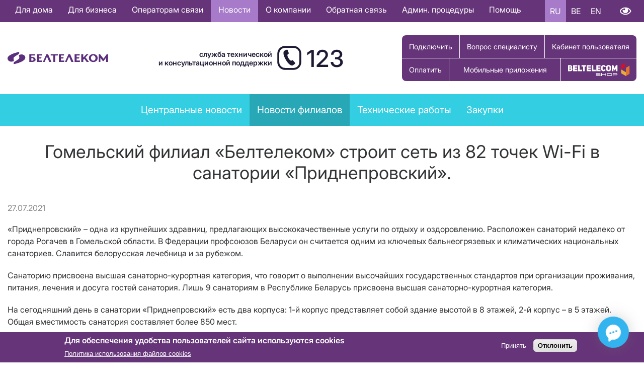

--- FILE ---
content_type: text/html; charset=UTF-8
request_url: https://www.beltelecom.by/news/affiliates/gomel/gomelskiy-filial-beltelekom-stroit-set-iz-82-tochek-wi-fi-v-sanatorii
body_size: 93097
content:


<!-- THEME DEBUG -->
<!-- THEME HOOK: 'html' -->
<!-- FILE NAME SUGGESTIONS:
   ▪️ html--node--953328.html.twig
   ▪️ html--node--%.html.twig
   ▪️ html--node.html.twig
   ✅ html.html.twig
-->
<!-- 💡 BEGIN CUSTOM TEMPLATE OUTPUT from 'themes/beltelecom/templates/layout/html.html.twig' -->

<!DOCTYPE html>
<html lang="ru" dir="ltr">
	<head>
		
				<!-- Yandex.Metrika counter -->
		<script type="text/javascript" >
  		 (function(m,e,t,r,i,k,a){m[i]=m[i]||function(){(m[i].a=m[i].a||[]).push(arguments)};
  			 m[i].l=1*new Date();
  			 for (var j = 0; j < document.scripts.length; j++) {if (document.scripts[j].src === r) { return; }}
  			 k=e.createElement(t),a=e.getElementsByTagName(t)[0],k.async=1,k.src=r,a.parentNode.insertBefore(k,a)})
  			 (window, document, "script", "https://mc.yandex.ru/metrika/tag.js", "ym");

  			 ym(66751873, "init", {
    			    clickmap:true,
     				   trackLinks:true,
     				   accurateTrackBounce:true
 						  });
					</script>
				<noscript><div><img src="https://mc.yandex.ru/watch/66751873" style="position:absolute; left:-9999px;" alt="" /></div></noscript>
				<!-- /Yandex.Metrika counter -->



		<!-- Google Tag Manager -->
		<!-- NT -->
		<script>(function(w,d,s,l,i){w[l]=w[l]||[];w[l].push({'gtm.start':
		new Date().getTime(),event:'gtm.js'});var f=d.getElementsByTagName(s)[0],
		j=d.createElement(s),dl=l!='dataLayer'?'&l='+l:'';j.async=true;j.src=
		'https://www.googletagmanager.com/gtm.js?id='+i+dl;f.parentNode.insertBefore(j,f);
		})(window,document,'script','dataLayer','GTM-WHD5TZN');</script>
		<!-- End NT -->

		<!-- NT -->
		<script>
			(function (w, d, s, l, i) {
				w[l] = w[l] || [];
				w[l].push({ 'gtm.start': new Date().getTime(), event: 'gtm.js' });
				var f = d.getElementsByTagName(s)[0],
					j = d.createElement(s),
					dl = l != 'dataLayer' ? '&l=' + l : '';
				j.async = true;
				j.src = 'https://www.googletagmanager.com/gtm.js?id=' + i + dl;
				f.parentNode.insertBefore(j, f);
			})(window, document, 'script', 'dataLayer', 'GTM-TWZHNWD');
		</script>
		<!-- End NT -->
		<!-- End Google Tag Manager -->

		<!-- NT -->
		<script>
			(function (w, d, s, l, i) {
				w[l] = w[l] || [];
				w[l].push({ 'gtm.start': new Date().getTime(), event: 'gtm.js' });
				var f = d.getElementsByTagName(s)[0],
					j = d.createElement(s),
					dl = l != 'dataLayer' ? '&l=' + l : '';
				j.async = true;
				j.src = 'https://www.googletagmanager.com/gtm.js?id=' + i + dl;
				f.parentNode.insertBefore(j, f);
			})(window, document, 'script', 'dataLayer', 'GTM-MFGDBDX');
		</script>
		<!-- End NT -->
		<!-- End Google Tag Manager -->

		<!-- Google Tag Manager -->
		<script>(function(w,d,s,l,i){w[l]=w[l]||[];w[l].push({'gtm.start':
		new Date().getTime(),event:'gtm.js'});var f=d.getElementsByTagName(s)[0],
		j=d.createElement(s),dl=l!='dataLayer'?'&l='+l:'';j.async=true;j.src=
		'https://www.googletagmanager.com/gtm.js?id='+i+dl;f.parentNode.insertBefore(j,f);
		})(window,document,'script','dataLayer','GTM-MFGDBDX');</script>
		<!-- End Google Tag Manager -->


		<meta charset="utf-8" />
<style>body #backtotop {top: 10px;}</style>
<script async src="https://www.googletagmanager.com/gtag/js?id=G-BV0DE02TNG"></script>
<script>window.dataLayer = window.dataLayer || [];function gtag(){dataLayer.push(arguments)};gtag("js", new Date());gtag("set", "developer_id.dMDhkMT", true);gtag("config", "G-BV0DE02TNG", {"groups":"default","page_placeholder":"PLACEHOLDER_page_location","allow_ad_personalization_signals":false});</script>
<meta name="description" content="«Приднепровский» – одна из крупнейших здравниц, предлагающих высококачественные услуги по отдыху и оздоровлению. Расположен санаторий недалеко от города Рогачев в Гомельской области. В Федерации профсоюзов Беларуси он считается одним из ключевых бальнеогрязевых и климатических национальных санаториев. Славится белорусская лечебница и за рубежом.    " />
<link rel="canonical" href="https://www.beltelecom.by/news/affiliates/gomel/gomelskiy-filial-beltelekom-stroit-set-iz-82-tochek-wi-fi-v-sanatorii" />
<meta name="Generator" content="Drupal 10 (https://www.drupal.org)" />
<meta name="MobileOptimized" content="width" />
<meta name="HandheldFriendly" content="true" />
<meta name="viewport" content="width=device-width, initial-scale=1.0" />
<style>div#sliding-popup, div#sliding-popup .eu-cookie-withdraw-banner, .eu-cookie-withdraw-tab {background: #0779bf} div#sliding-popup.eu-cookie-withdraw-wrapper { background: transparent; } #sliding-popup h1, #sliding-popup h2, #sliding-popup h3, #sliding-popup p, #sliding-popup label, #sliding-popup div, .eu-cookie-compliance-more-button, .eu-cookie-compliance-secondary-button, .eu-cookie-withdraw-tab { color: #ffffff;} .eu-cookie-withdraw-tab { border-color: #ffffff;}</style>
<link rel="icon" href="/sites/default/files/BTK_Icon.ico" type="image/vnd.microsoft.icon" />
<link rel="alternate" hreflang="ru" href="https://www.beltelecom.by/news/affiliates/gomel/gomelskiy-filial-beltelekom-stroit-set-iz-82-tochek-wi-fi-v-sanatorii" />

		 <meta property="og:image" content="/themes/beltelecom/images/BTK_Android_Icon.png"/> <title>Гомельский филиал «Белтелеком» строит сеть из 82 точек Wi-Fi в санатории «Приднепровский». | Белтелеком</title>    		<link rel="stylesheet" media="all" href="/core/misc/components/progress.module.css?t8wp3t" />
<link rel="stylesheet" media="all" href="/core/misc/components/ajax-progress.module.css?t8wp3t" />
<link rel="stylesheet" media="all" href="/core/modules/system/css/components/align.module.css?t8wp3t" />
<link rel="stylesheet" media="all" href="/core/modules/system/css/components/fieldgroup.module.css?t8wp3t" />
<link rel="stylesheet" media="all" href="/core/modules/system/css/components/container-inline.module.css?t8wp3t" />
<link rel="stylesheet" media="all" href="/core/modules/system/css/components/clearfix.module.css?t8wp3t" />
<link rel="stylesheet" media="all" href="/core/modules/system/css/components/details.module.css?t8wp3t" />
<link rel="stylesheet" media="all" href="/core/modules/system/css/components/hidden.module.css?t8wp3t" />
<link rel="stylesheet" media="all" href="/core/modules/system/css/components/item-list.module.css?t8wp3t" />
<link rel="stylesheet" media="all" href="/core/modules/system/css/components/js.module.css?t8wp3t" />
<link rel="stylesheet" media="all" href="/core/modules/system/css/components/nowrap.module.css?t8wp3t" />
<link rel="stylesheet" media="all" href="/core/modules/system/css/components/position-container.module.css?t8wp3t" />
<link rel="stylesheet" media="all" href="/core/modules/system/css/components/reset-appearance.module.css?t8wp3t" />
<link rel="stylesheet" media="all" href="/core/modules/system/css/components/resize.module.css?t8wp3t" />
<link rel="stylesheet" media="all" href="/core/modules/system/css/components/system-status-counter.css?t8wp3t" />
<link rel="stylesheet" media="all" href="/core/modules/system/css/components/system-status-report-counters.css?t8wp3t" />
<link rel="stylesheet" media="all" href="/core/modules/system/css/components/system-status-report-general-info.css?t8wp3t" />
<link rel="stylesheet" media="all" href="/core/modules/system/css/components/tablesort.module.css?t8wp3t" />
<link rel="stylesheet" media="all" href="/modules/contrib/eu_cookie_compliance/css/eu_cookie_compliance.css?t8wp3t" />
<link rel="stylesheet" media="all" href="/modules/contrib/back_to_top/css/back_to_top.css?t8wp3t" />
<link rel="stylesheet" media="all" href="/modules/contrib/calendar/css/calendar.css?t8wp3t" />
<link rel="stylesheet" media="all" href="/modules/contrib/calendar/css/calendar_multiday.css?t8wp3t" />
<link rel="stylesheet" media="all" href="/modules/contrib/ckeditor_accordion/css/accordion.frontend.css?t8wp3t" />
<link rel="stylesheet" media="all" href="/modules/contrib/ckeditor_bootstrap_tabs/css/tabs.css?t8wp3t" />
<link rel="stylesheet" media="all" href="/modules/contrib/collapsiblock/theme/dist/collapsiblock.css?t8wp3t" />
<link rel="stylesheet" media="all" href="/modules/contrib/colorbox/styles/default/colorbox_style.css?t8wp3t" />
<link rel="stylesheet" media="all" href="/modules/contrib/printable/css/entity-links.css?t8wp3t" />
<link rel="stylesheet" media="all" href="/modules/contrib/simple_popup_views/css/simple_popup_views.css?t8wp3t" />
<link rel="stylesheet" media="all" href="/modules/custom/vi-panel-master/css/vi_panel.css?t8wp3t" />
<link rel="stylesheet" media="all" href="/themes/beltelecom/css/colors.css?t8wp3t" />
<link rel="stylesheet" media="all" href="/themes/beltelecom/css/components.css?t8wp3t" />
<link rel="stylesheet" media="all" href="/themes/beltelecom/css/content.css?t8wp3t" />
<link rel="stylesheet" media="all" href="/themes/beltelecom/css/familyrubik.css?t8wp3t" />
<link rel="stylesheet" media="all" href="/themes/beltelecom/css/fontawesome.css?t8wp3t" />
<link rel="stylesheet" media="all" href="/themes/beltelecom/css/fonts.css?t8wp3t" />
<link rel="stylesheet" media="all" href="/themes/beltelecom/css/grid.css?t8wp3t" />
<link rel="stylesheet" media="all" href="/themes/beltelecom/css/layout.css?t8wp3t" />
<link rel="stylesheet" media="all" href="/themes/beltelecom/css/menu.css?t8wp3t" />
<link rel="stylesheet" media="all" href="/themes/beltelecom/css/views.css?t8wp3t" />
<link rel="stylesheet" media="all" href="/themes/beltelecom/css/holiday.css?t8wp3t" />
<link rel="stylesheet" media="all" href="/themes/beltelecom/css/responsive.css?t8wp3t" />
<link rel="stylesheet" media="all" href="/themes/beltelecom/compiled_css/yasna.css?t8wp3t" />
<link rel="stylesheet" media="all" href="/themes/beltelecom/css/yasnaPage.css?t8wp3t" />
<link rel="stylesheet" media="all" href="/themes/beltelecom/css/3d-backround.css?t8wp3t" />
<link rel="stylesheet" media="all" href="/themes/beltelecom/css/newyear.css?t8wp3t" />

		
	</head>


		<body class="layout-no-sidebars path-node page-node-type-news-item">

			<!-- Google Tag Manager (noscript) -->
			<!-- NT (noscript) -->
			<noscript><iframe src="https://www.googletagmanager.com/ns.html?id=GTM-WHD5TZN"
			height="0" width="0" style="display:none;visibility:hidden"></iframe></noscript>
			<!-- End NT (noscript) -->
			<noscript>
				<iframe
					src="https://www.googletagmanager.com/ns.html?id=GTM-TWZHNWD"
					height="0"
					width="0"
					style="display: none; visibility: hidden"
				></iframe>
			</noscript>
			<!-- End Google Tag Manager (noscript) -->

			<!-- Google Tag Manager (noscript) -->
			<noscript><iframe src="https://www.googletagmanager.com/ns.html?id=GTM-MFGDBDX"
			height="0" width="0" style="display:none;visibility:hidden"></iframe></noscript>
			<!-- End Google Tag Manager (noscript) -->

						
			

<!-- THEME DEBUG -->
<!-- THEME HOOK: 'off_canvas_page_wrapper' -->
<!-- BEGIN OUTPUT from 'core/modules/system/templates/off-canvas-page-wrapper.html.twig' -->
  <div class="dialog-off-canvas-main-canvas" data-off-canvas-main-canvas>
    

<!-- THEME DEBUG -->
<!-- THEME HOOK: 'page' -->
<!-- FILE NAME SUGGESTIONS:
   ▪️ page--node--953328.html.twig
   ▪️ page--node--%.html.twig
   ▪️ page--node.html.twig
   ✅ page.html.twig
-->
<!-- 💡 BEGIN CUSTOM TEMPLATE OUTPUT from 'themes/beltelecom/templates/layout/page.html.twig' -->

<div id="top-bar">
  <div class="container">
    

<!-- THEME DEBUG -->
<!-- THEME HOOK: 'region' -->
<!-- FILE NAME SUGGESTIONS:
   ▪️ region--top-bar.html.twig
   ✅ region.html.twig
-->
<!-- 💡 BEGIN CUSTOM TEMPLATE OUTPUT from 'themes/beltelecom/templates/layout/region.html.twig' -->
  <div class="row flex-column flex-lg-row justify-content-lg-between align-items-lg-center region region-top-bar">
    

<!-- THEME DEBUG -->
<!-- THEME HOOK: 'block' -->
<!-- FILE NAME SUGGESTIONS:
   ▪️ block--osnovnayanavigaciya-2.html.twig
   ▪️ block--menu-block--main.html.twig
   ▪️ block--menu-block.html.twig
   ✅ block--system-menu-block.html.twig
   ▪️ block.html.twig
-->
<!-- 💡 BEGIN CUSTOM TEMPLATE OUTPUT from 'themes/beltelecom/templates/block/block--system-menu-block.html.twig' -->
<nav aria-labelledby="block-osnovnayanavigaciya-2-menu" id="block-osnovnayanavigaciya-2" class="col-auto block block-menu navigation menu--main">
            
  <h2 class="visually-hidden" id="block-osnovnayanavigaciya-2-menu" class="block-title"><span>Основная навигация RU</span></h2>
  

        

<!-- THEME DEBUG -->
<!-- THEME HOOK: 'menu' -->
<!-- FILE NAME SUGGESTIONS:
   ▪️ menu--main.html.twig
   ✅ menu.html.twig
-->
<!-- 💡 BEGIN CUSTOM TEMPLATE OUTPUT from 'themes/beltelecom/templates/navigation/menu.html.twig' -->

              <ul class="menu">
                    <li class="menu-item menu-item--collapsed">
        <a href="/private" data-drupal-link-system-path="taxonomy/term/638">Для дома</a>
              </li>
                <li class="menu-item menu-item--collapsed">
        <a href="/business" data-drupal-link-system-path="taxonomy/term/639">Для бизнеса</a>
              </li>
                <li class="menu-item menu-item--collapsed">
        <a href="/operators" data-drupal-link-system-path="node/1214">Операторам связи</a>
              </li>
                <li class="menu-item menu-item--collapsed menu-item--active-trail">
        <a href="/news/main" data-drupal-link-system-path="taxonomy/term/1">Новости</a>
              </li>
                <li class="menu-item menu-item--collapsed">
        <a href="/about" class="no-link" data-drupal-link-system-path="node/4">О компании</a>
              </li>
                <li class="menu-item menu-item--collapsed">
        <a href="/feedback/contacts" data-drupal-link-system-path="node/36">Обратная связь</a>
              </li>
                <li class="menu-item">
        <a href="/administrative-procedures" data-drupal-link-system-path="node/1631">Админ. процедуры</a>
              </li>
                <li class="menu-item">
        <a href="/help/checklist-for-settings" data-drupal-link-system-path="node/982979">Помощь</a>
              </li>
        </ul>    
  


<!-- END CUSTOM TEMPLATE OUTPUT from 'themes/beltelecom/templates/navigation/menu.html.twig' -->


  </nav>

<!-- END CUSTOM TEMPLATE OUTPUT from 'themes/beltelecom/templates/block/block--system-menu-block.html.twig' -->



<!-- THEME DEBUG -->
<!-- THEME HOOK: 'block' -->
<!-- FILE NAME SUGGESTIONS:
   ▪️ block--language-switcher.html.twig
   ▪️ block--language-block--language-interface.html.twig
   ▪️ block--language-block.html.twig
   ▪️ block--language.html.twig
   ✅ block.html.twig
-->
<!-- 💡 BEGIN CUSTOM TEMPLATE OUTPUT from 'themes/beltelecom/templates/block/block.html.twig' -->
<div class="language-switcher-language-url col-auto block block-language block-language-blocklanguage-interface" id="block-language-switcher" role="navigation">
  
    
      

<!-- THEME DEBUG -->
<!-- THEME HOOK: 'links__language_block' -->
<!-- FILE NAME SUGGESTIONS:
   ▪️ links--language-block.html.twig
   ✅ links.html.twig
-->
<!-- 💡 BEGIN CUSTOM TEMPLATE OUTPUT from 'themes/beltelecom/templates/navigation/links.html.twig' -->
<ul class="links"><li hreflang="ru" data-drupal-link-system-path="node/953328" class="is-active" aria-current="page"><a href="/news/affiliates/gomel/gomelskiy-filial-beltelekom-stroit-set-iz-82-tochek-wi-fi-v-sanatorii" class="language-link is-active" hreflang="ru" data-drupal-link-system-path="node/953328" aria-current="page">RU</a></li><li hreflang="be" data-drupal-link-system-path="node/953328"><a href="/be/node/953328" class="language-link" hreflang="be" data-drupal-link-system-path="node/953328">BE</a></li><li hreflang="en" data-drupal-link-system-path="node/953328"><a href="/en/node/953328" class="language-link" hreflang="en" data-drupal-link-system-path="node/953328">EN</a></li></ul>
<!-- END CUSTOM TEMPLATE OUTPUT from 'themes/beltelecom/templates/navigation/links.html.twig' -->


  </div>

<!-- END CUSTOM TEMPLATE OUTPUT from 'themes/beltelecom/templates/block/block.html.twig' -->



<!-- THEME DEBUG -->
<!-- THEME HOOK: 'block' -->
<!-- FILE NAME SUGGESTIONS:
   ▪️ block--vi-panel.html.twig
   ▪️ block--vi-panel.html.twig
   ▪️ block--vi-panel.html.twig
   ✅ block.html.twig
-->
<!-- 💡 BEGIN CUSTOM TEMPLATE OUTPUT from 'themes/beltelecom/templates/block/block.html.twig' -->
<div id="block-vi-panel" class="col-auto block block-vi-panel">
  
    
      

<!-- THEME DEBUG -->
<!-- THEME HOOK: 'vi_panel_block' -->
<!-- BEGIN OUTPUT from 'modules/custom/vi-panel-master/templates/vi-panel-block.html.twig' -->
<a href="#" class="special_mode" hidden="true">Версия для слабовидящих</a>
<a href="#" class="special_mode_normal" hidden="true">Обычная версия</a>
<div id="vi-panel" class="vi-panel" style="display: none;">
  <div class="clearfix-container">
    <div class="vi-settings">
      <a href="#">Настройки</a>
    </div><br>
  </div>
  <div class="vi-settings-block clearfix-container" style="display: none;">
    <div class="vi-fontsize">
      <label>Размер шрифта:</label>
      <a href="#" rel="vi-fontsize-small" vi-font-size="0.8"
         class="vi-fontsize-small">A</a>
      <a href="#" rel="vi-fontsize-normal" vi-font-size="1"
         class="vi-fontsize-normal">A</a>
      <a href="#" rel="vi-fontsize-big" vi-font-size="1.4"
         class="vi-fontsize-big">A</a>
    </div>
    <div class="vi-colors">
      <label>Цвета сайта:</label>
      <a href="#" rel="color1" vi-bg="#fff" vi-color="#000"
         class="vi-color1">А</a>
      <a href="#" rel="color2" vi-bg="#000" vi-color="#fff"
         class="vi-color2">А</a>
      <a href="#" rel="color3" vi-bg="#9dd1ff" vi-color="#063462"
         class="vi-color3">А</a>
      <a href="#" rel="color4" vi-bg="#f7f3d6" vi-color="#4d4b43"
         class="vi-color4">А</a>
             </div>

    <div class="vi-images">
      <label>Изображения</label>
      <a rel="imagesoff" href="#" vi-img="off" class="vi-imagesoff">Выкл</a>
      <a rel="imageson" href="#" vi-img="on" class="vi-imageson">Вкл</a>
    </div>

      </div>
  </div>
</div>


    



<!-- END OUTPUT from 'modules/custom/vi-panel-master/templates/vi-panel-block.html.twig' -->


  </div>

<!-- END CUSTOM TEMPLATE OUTPUT from 'themes/beltelecom/templates/block/block.html.twig' -->


  </div>

<!-- END CUSTOM TEMPLATE OUTPUT from 'themes/beltelecom/templates/layout/region.html.twig' -->


  </div>
</div>

<div id="top-blind">
  <div class="container">
    
  </div>
</div>

<header id="header" class="container">
  <div class="row flex-column flex-lg-row justify-content-between align-items-center">

          

<!-- THEME DEBUG -->
<!-- THEME HOOK: 'region' -->
<!-- FILE NAME SUGGESTIONS:
   ▪️ region--header-left.html.twig
   ✅ region.html.twig
-->
<!-- 💡 BEGIN CUSTOM TEMPLATE OUTPUT from 'themes/beltelecom/templates/layout/region.html.twig' -->
  <div class="region region-header-left">
    

<!-- THEME DEBUG -->
<!-- THEME HOOK: 'block' -->
<!-- FILE NAME SUGGESTIONS:
   ▪️ block--beltelecom-branding.html.twig
   ✅ block--system-branding-block.html.twig
   ▪️ block--system.html.twig
   ▪️ block.html.twig
-->
<!-- 💡 BEGIN CUSTOM TEMPLATE OUTPUT from 'themes/beltelecom/templates/block/block--system-branding-block.html.twig' -->
<div id="block-beltelecom-branding" class="block block-system block-system-branding-block">
  
    
         <div class="site-logo"><a href="/" rel="home"><img src="/themes/beltelecom/logo.svg" alt="Главная" /></a></div>    
      </div>

<!-- END CUSTOM TEMPLATE OUTPUT from 'themes/beltelecom/templates/block/block--system-branding-block.html.twig' -->


  </div>

<!-- END CUSTOM TEMPLATE OUTPUT from 'themes/beltelecom/templates/layout/region.html.twig' -->


    
          

<!-- THEME DEBUG -->
<!-- THEME HOOK: 'region' -->
<!-- FILE NAME SUGGESTIONS:
   ▪️ region--header-center.html.twig
   ✅ region.html.twig
-->
<!-- 💡 BEGIN CUSTOM TEMPLATE OUTPUT from 'themes/beltelecom/templates/layout/region.html.twig' -->
  <div class="region region-header-center">
    

<!-- THEME DEBUG -->
<!-- THEME HOOK: 'block' -->
<!-- FILE NAME SUGGESTIONS:
   ▪️ block--call-center.html.twig
   ▪️ block--block-content--5fd0b258-c379-4f8c-90cd-0b64c457db94.html.twig
   ▪️ block--block-content--id-view--call-center--full.html.twig
   ▪️ block--block-content--id--call-center.html.twig
   ▪️ block--block-content--view-type--basic--full.html.twig
   ▪️ block--block-content--type--basic.html.twig
   ▪️ block--block-content--view--full.html.twig
   ▪️ block--block-content.html.twig
   ✅ block.html.twig
-->
<!-- 💡 BEGIN CUSTOM TEMPLATE OUTPUT from 'themes/beltelecom/templates/block/block.html.twig' -->
<div id="block-call-center" class="call-center block block-block-content block-block-content5fd0b258-c379-4f8c-90cd-0b64c457db94">
  
    
      

<!-- THEME DEBUG -->
<!-- THEME HOOK: 'field' -->
<!-- FILE NAME SUGGESTIONS:
   ▪️ field--block-content--body--basic.html.twig
   ▪️ field--block-content--body.html.twig
   ▪️ field--block-content--basic.html.twig
   ▪️ field--body.html.twig
   ✅ field--text-with-summary.html.twig
   ▪️ field.html.twig
-->
<!-- 💡 BEGIN CUSTOM TEMPLATE OUTPUT from 'themes/beltelecom/templates/field/field--text-with-summary.html.twig' -->

            <div class="clearfix text-formatted field field--name-body field--type-text-with-summary field--label-hidden field__item"><div id="call-center-text">служба технической<br>и консультационной поддержки</div><div class="fas fa-phone" id="call-center-icon">&nbsp;</div><div id="call-center-number">123</div></div>
      
<!-- END CUSTOM TEMPLATE OUTPUT from 'themes/beltelecom/templates/field/field--text-with-summary.html.twig' -->


  </div>

<!-- END CUSTOM TEMPLATE OUTPUT from 'themes/beltelecom/templates/block/block.html.twig' -->


  </div>

<!-- END CUSTOM TEMPLATE OUTPUT from 'themes/beltelecom/templates/layout/region.html.twig' -->


    
          

<!-- THEME DEBUG -->
<!-- THEME HOOK: 'region' -->
<!-- FILE NAME SUGGESTIONS:
   ▪️ region--header-right.html.twig
   ✅ region.html.twig
-->
<!-- 💡 BEGIN CUSTOM TEMPLATE OUTPUT from 'themes/beltelecom/templates/layout/region.html.twig' -->
  <div class="region region-header-right">
    

<!-- THEME DEBUG -->
<!-- THEME HOOK: 'block' -->
<!-- FILE NAME SUGGESTIONS:
   ▪️ block--subscriber-buttons.html.twig
   ▪️ block--block-content--35a1eb52-8ab4-490d-ad84-6ce585266820.html.twig
   ▪️ block--block-content--id-view--subscriber-buttons--full.html.twig
   ▪️ block--block-content--id--subscriber-buttons.html.twig
   ▪️ block--block-content--view-type--basic--full.html.twig
   ▪️ block--block-content--type--basic.html.twig
   ▪️ block--block-content--view--full.html.twig
   ▪️ block--block-content.html.twig
   ✅ block.html.twig
-->
<!-- 💡 BEGIN CUSTOM TEMPLATE OUTPUT from 'themes/beltelecom/templates/block/block.html.twig' -->
<div id="block-subscriber-buttons" class="col-auto block block-block-content block-block-content35a1eb52-8ab4-490d-ad84-6ce585266820">
  
    
      

<!-- THEME DEBUG -->
<!-- THEME HOOK: 'field' -->
<!-- FILE NAME SUGGESTIONS:
   ▪️ field--block-content--body--basic.html.twig
   ▪️ field--block-content--body.html.twig
   ▪️ field--block-content--basic.html.twig
   ▪️ field--body.html.twig
   ✅ field--text-with-summary.html.twig
   ▪️ field.html.twig
-->
<!-- 💡 BEGIN CUSTOM TEMPLATE OUTPUT from 'themes/beltelecom/templates/field/field--text-with-summary.html.twig' -->

            <div class="clearfix text-formatted field field--name-body field--type-text-with-summary field--label-hidden field__item"><div class="header-buttons-one" style="display:flex;flex-wrap:wrap;"><!--<i class="fas fa-plus"></i>--><a href="/request-order" id="order-button">Подключить</a><!--<i class="fas fa-wallet"></i>--><a href="/feedback/appeals/vopros_specialistu" id="pay-button">Вопрос специалисту</a><a href="/issa.html" id="account-link">Кабинет пользователя</a></div><!--ВСТК--><div class="header-buttons"><!--<i class="fas fa-wallet"></i>--><a href="/subscribers/payment/ways" id="pay-button">Оплатить</a><a href="https://www.beltelecom.by/apk" id="stc-button" target="_blank">Мобильные приложения</a><a href="https://shop.beltelecom.by" id="zakaz-button">Купить товар</a></div></div>
      
<!-- END CUSTOM TEMPLATE OUTPUT from 'themes/beltelecom/templates/field/field--text-with-summary.html.twig' -->


  </div>

<!-- END CUSTOM TEMPLATE OUTPUT from 'themes/beltelecom/templates/block/block.html.twig' -->


  </div>

<!-- END CUSTOM TEMPLATE OUTPUT from 'themes/beltelecom/templates/layout/region.html.twig' -->


        
  </div>
</header>


  <div id="main-menu">
    <div class="container">

<!-- THEME DEBUG -->
<!-- THEME HOOK: 'region' -->
<!-- FILE NAME SUGGESTIONS:
   ▪️ region--main-menu.html.twig
   ✅ region.html.twig
-->
<!-- 💡 BEGIN CUSTOM TEMPLATE OUTPUT from 'themes/beltelecom/templates/layout/region.html.twig' -->
  <div class="region region-main-menu">
    

<!-- THEME DEBUG -->
<!-- THEME HOOK: 'block' -->
<!-- FILE NAME SUGGESTIONS:
   ▪️ block--news-menu.html.twig
   ▪️ block--menu-block--main.html.twig
   ▪️ block--menu-block.html.twig
   ✅ block--system-menu-block.html.twig
   ▪️ block.html.twig
-->
<!-- 💡 BEGIN CUSTOM TEMPLATE OUTPUT from 'themes/beltelecom/templates/block/block--system-menu-block.html.twig' -->
<nav aria-labelledby="block-news-menu-menu" id="block-news-menu" class="block block-menu navigation menu--main">
            
  <h2 class="visually-hidden" id="block-news-menu-menu" class="block-title"><span>News menu</span></h2>
  

        

<!-- THEME DEBUG -->
<!-- THEME HOOK: 'menu' -->
<!-- FILE NAME SUGGESTIONS:
   ▪️ menu--main.html.twig
   ✅ menu.html.twig
-->
<!-- 💡 BEGIN CUSTOM TEMPLATE OUTPUT from 'themes/beltelecom/templates/navigation/menu.html.twig' -->

              <ul class="menu">
                    <li class="menu-item">
        <a href="/news/main" data-drupal-link-system-path="taxonomy/term/1">Центральные новости</a>
              </li>
                <li class="menu-item menu-item--expanded menu-item--active-trail">
        <a href="/news/affiliates" data-drupal-link-system-path="taxonomy/term/27">Новости филиалов</a>
                              <div class="dropdown">
      <ul class="menu">
                    <li class="menu-item">
        <a href="/news/affiliates/mgts" data-drupal-link-system-path="taxonomy/term/8">г. Минск</a>
              </li>
                <li class="menu-item">
        <a href="/news/affiliates/brest" data-drupal-link-system-path="taxonomy/term/2">Брестский</a>
              </li>
                <li class="menu-item">
        <a href="/news/affiliates/vitebsk" data-drupal-link-system-path="taxonomy/term/3">Витебский</a>
              </li>
                <li class="menu-item menu-item--active-trail">
        <a href="/news/affiliates/gomel" data-drupal-link-system-path="taxonomy/term/4">Гомельский</a>
              </li>
                <li class="menu-item">
        <a href="/news/affiliates/grodno" data-drupal-link-system-path="taxonomy/term/5">Гродненский</a>
              </li>
                <li class="menu-item">
        <a href="/news/affiliates/minsk" data-drupal-link-system-path="taxonomy/term/6">Минский</a>
              </li>
                <li class="menu-item">
        <a href="/news/affiliates/mogilev" data-drupal-link-system-path="taxonomy/term/7">Могилевский</a>
              </li>
        </ul>    
  
              </li>
                <li class="menu-item">
        <a href="/calendar-field_network_date/month" data-drupal-link-system-path="calendar-field_network_date/month">Технические работы</a>
              </li>
                <li class="menu-item">
        <a href="/news/purchases" data-drupal-link-system-path="news/purchases">Закупки</a>
              </li>
        </ul>    
  


<!-- END CUSTOM TEMPLATE OUTPUT from 'themes/beltelecom/templates/navigation/menu.html.twig' -->


  </nav>

<!-- END CUSTOM TEMPLATE OUTPUT from 'themes/beltelecom/templates/block/block--system-menu-block.html.twig' -->


  </div>

<!-- END CUSTOM TEMPLATE OUTPUT from 'themes/beltelecom/templates/layout/region.html.twig' -->

</div>
  </div>
 

<div id="content" class="container">
    
      <main id="main">

<!-- THEME DEBUG -->
<!-- THEME HOOK: 'region' -->
<!-- FILE NAME SUGGESTIONS:
   ▪️ region--content.html.twig
   ✅ region.html.twig
-->
<!-- 💡 BEGIN CUSTOM TEMPLATE OUTPUT from 'themes/beltelecom/templates/layout/region.html.twig' -->
  <div class="region region-content">
    

<!-- THEME DEBUG -->
<!-- THEME HOOK: 'block' -->
<!-- FILE NAME SUGGESTIONS:
   ▪️ block--beltelecom-messages.html.twig
   ✅ block--system-messages-block.html.twig
   ▪️ block--system.html.twig
   ▪️ block.html.twig
-->
<!-- BEGIN OUTPUT from 'core/modules/system/templates/block--system-messages-block.html.twig' -->
<div data-drupal-messages-fallback class="hidden"></div>

<!-- END OUTPUT from 'core/modules/system/templates/block--system-messages-block.html.twig' -->



<!-- THEME DEBUG -->
<!-- THEME HOOK: 'block' -->
<!-- FILE NAME SUGGESTIONS:
   ▪️ block--beltelecom-page-title.html.twig
   ▪️ block--page-title-block.html.twig
   ▪️ block--core.html.twig
   ✅ block.html.twig
-->
<!-- 💡 BEGIN CUSTOM TEMPLATE OUTPUT from 'themes/beltelecom/templates/block/block.html.twig' -->
<div id="block-beltelecom-page-title" class="block block-core block-page-title-block">
  
    
      

<!-- THEME DEBUG -->
<!-- THEME HOOK: 'page_title' -->
<!-- 💡 BEGIN CUSTOM TEMPLATE OUTPUT from 'themes/beltelecom/templates/content/page-title.html.twig' -->

	<h1 class="page-title">

<!-- THEME DEBUG -->
<!-- THEME HOOK: 'field' -->
<!-- FILE NAME SUGGESTIONS:
   ▪️ field--node--title--news-item.html.twig
   ✅ field--node--title.html.twig
   ▪️ field--node--news-item.html.twig
   ▪️ field--title.html.twig
   ▪️ field--string.html.twig
   ▪️ field.html.twig
-->
<!-- 💡 BEGIN CUSTOM TEMPLATE OUTPUT from 'themes/beltelecom/templates/field/field--node--title.html.twig' -->
<span class="field field--name-title field--type-string field--label-hidden">Гомельский филиал «Белтелеком» строит сеть из 82 точек Wi-Fi в санатории «Приднепровский».</span>

<!-- END CUSTOM TEMPLATE OUTPUT from 'themes/beltelecom/templates/field/field--node--title.html.twig' -->

</h1>


<!-- Callback widget begin -->
<script>
	var customBlingerConfig = {
settings: {
showPowered: false
}
};
</script>
<script>
	(function (d) {
var s = d.createElement("script");
s.async = true;
s.charset = "utf-8";
s.src = "https://mtrunkapp.beltelecom.by/uploads/widgets2/1.js";
d.head.appendChild(s);
})(window.document);
</script>
<!-- Callback widget end -->

<!-- END CUSTOM TEMPLATE OUTPUT from 'themes/beltelecom/templates/content/page-title.html.twig' -->


  </div>

<!-- END CUSTOM TEMPLATE OUTPUT from 'themes/beltelecom/templates/block/block.html.twig' -->



<!-- THEME DEBUG -->
<!-- THEME HOOK: 'block' -->
<!-- FILE NAME SUGGESTIONS:
   ▪️ block--beltelecom-content.html.twig
   ▪️ block--system-main-block.html.twig
   ▪️ block--system.html.twig
   ✅ block.html.twig
-->
<!-- 💡 BEGIN CUSTOM TEMPLATE OUTPUT from 'themes/beltelecom/templates/block/block.html.twig' -->
<div id="block-beltelecom-content" class="block block-system block-system-main-block">
  
    
      

<!-- THEME DEBUG -->
<!-- THEME HOOK: 'node' -->
<!-- FILE NAME SUGGESTIONS:
   ▪️ node--953328--full.html.twig
   ▪️ node--953328.html.twig
   ▪️ node--news-item--full.html.twig
   ▪️ node--news-item.html.twig
   ▪️ node--full.html.twig
   ✅ node.html.twig
-->
<!-- 💡 BEGIN CUSTOM TEMPLATE OUTPUT from 'themes/beltelecom/templates/content/node.html.twig' -->

<article class="node node--type-news-item node--view-mode-full">

  
    

      <footer class="node__meta">
      

<!-- THEME DEBUG -->
<!-- THEME HOOK: 'user' -->
<!-- 💡 BEGIN CUSTOM TEMPLATE OUTPUT from 'themes/beltelecom/templates/user/user.html.twig' -->
<article class="profile">
  <div class="node_view">








</div></article>

<!-- END CUSTOM TEMPLATE OUTPUT from 'themes/beltelecom/templates/user/user.html.twig' -->


      <div class="node__submitted">
        

<!-- THEME DEBUG -->
<!-- THEME HOOK: 'field' -->
<!-- FILE NAME SUGGESTIONS:
   ▪️ field--node--created--news-item.html.twig
   ✅ field--node--created.html.twig
   ▪️ field--node--news-item.html.twig
   ▪️ field--created.html.twig
   ▪️ field--created.html.twig
   ▪️ field.html.twig
-->
<!-- 💡 BEGIN CUSTOM TEMPLATE OUTPUT from 'themes/beltelecom/templates/field/field--node--created.html.twig' -->
<span class="field field--name-created field--type-created field--label-hidden">

<!-- THEME DEBUG -->
<!-- THEME HOOK: 'time' -->
<!-- 💡 BEGIN CUSTOM TEMPLATE OUTPUT from 'themes/beltelecom/templates/field/time.html.twig' -->
<time datetime="2021-07-27T08:16:42+00:00" title="вторник, 27 июль 2021" class="datetime">27.07.2021</time>

<!-- END CUSTOM TEMPLATE OUTPUT from 'themes/beltelecom/templates/field/time.html.twig' -->

</span>

<!-- END CUSTOM TEMPLATE OUTPUT from 'themes/beltelecom/templates/field/field--node--created.html.twig' -->


      </div>
    </footer>
  
  <div class="node__content">
    

<!-- THEME DEBUG -->
<!-- THEME HOOK: 'field' -->
<!-- FILE NAME SUGGESTIONS:
   ▪️ field--node--body--news-item.html.twig
   ▪️ field--node--body.html.twig
   ▪️ field--node--news-item.html.twig
   ▪️ field--body.html.twig
   ✅ field--text-with-summary.html.twig
   ▪️ field.html.twig
-->
<!-- 💡 BEGIN CUSTOM TEMPLATE OUTPUT from 'themes/beltelecom/templates/field/field--text-with-summary.html.twig' -->

            <div class="clearfix text-formatted field field--name-body field--type-text-with-summary field--label-hidden field__item"><p><span><span>«Приднепровский» – одна из крупнейших здравниц, предлагающих высококачественные услуги по отдыху и оздоровлению. Расположен санаторий недалеко от города Рогачев в Гомельской области. В Федерации профсоюзов Беларуси он считается одним из ключевых бальнеогрязевых и климатических национальных санаториев. Славится белорусская лечебница и за рубежом.&nbsp;&nbsp;&nbsp;&nbsp; </span></span></p>

<p><span><span>Санаторию присвоена высшая санаторно-курортная категория, что говорит о выполнении высочайших государственных стандартов при организации проживания, питания, лечения и досуга гостей санатория. Лишь 9 санаториям в Республике Беларусь присвоена высшая санаторно-курортная категория.</span></span></p>

<p><span><span>На сегодняшний день в санатории «Приднепровский» есть два корпуса: 1-й корпус представляет собой здание высотой в 8 этажей, 2-й корпус – в 5 этажей. Общая вместимость санатория составляет более 850 мест.</span></span></p>

<p><span><span>С апреля 2016 года отдыхающие санатория могли воспользоваться четырьмя точками Wi-Fi. </span></span></p>

<p><span><span>В последнее время в санатории значительно увеличилось количество отдыхающих молодых семей с детьми и граждан Российской федерации, поэтому руководством «Приднепровского» было принято решение расширить покрытие Wi-Fi на территории санатория. Сегодняшний ритм жизни требует постоянно быть на связи, значит наличие доступа в Интернет – важный критерий выбора места отдыха.</span></span></p>

<p><span><span>82 точки бесплатного беспроводного доступа в Интернет будут размещены&nbsp;таким образом, чтобы обеспечить подключение к сети Wi-Fi гостей санатория по всей территории&nbsp;многофункционального комплекса.</span></span></p>

<p><strong><span><span>Главный врач санатория «Приднепровский» Волков Евгений Евгеньевич: </span></span></strong></p>

<p><span><span>Наш санаторий является одним из основных предприятий Рогачевского района, которое зарабатывает валютную выручку. В настоящий момент у нас отдыхают как граждане Беларуси, так и россияне. В связи с предстоящим возобновлением железнодорожного сообщения мы надеемся и на значительное увеличение турпотока из братского государства. В настоящее время трудно представить работу санатория без интернета, данная услуга востребована как самой организацией, так и многочисленными отдыхающими. Все привыкли постоянно находиться в пределах информационного поля, есть потребность в коммуникациях посредством соцсетей, viber, whatsapp. Нашим многолетним надежным партнёром в вопросе предоставления услуг связи является компания «Белтелеком». Нам приятно работать с компанией «Белтелеком», сотрудники компании всегда готовы нам помочь решить любые вопросы по услугам электросвязи. В будущем у нас есть ещё проекты по созданию удобства и комфорта для наших отдыхающих. Мы довольны сложившимся сотрудничеством и планируем дальнейшее его развитие.</span></span></p>

<p><strong><span><span>Начальник Рогачёвского цеха электросвязи Черкашин Вячеслав Владимирович: </span></span></strong></p>

<p><span><span>Для меня, как для начальника районного цеха электросвязи, важен каждый наш клиент, будь то обычный гражданин, индивидуальный предприниматель, или крупная организация. Мы всегда помним, что благополучие нашей компании зависит от каждого нашего абонента, и то что авторитет «Белтелекома» нарабатывался более чем четвертью века кропотливой каждодневной работы. Санаторий Приднепровский является одним из наших крупнейших клиентов. В 2018 году нами была построена сеть GPON в посёлок Приднепровский, которая позволила предоставить весь спектр наших услуг с максимальными скоростями как в четырёх многоквартирных домах посёлка, так и в самом санатории. В настоящий момент санаторий пользуется нашими пакетными предложениями из линейки «Бизнес комплект» на скоростях от 20 до 80 Мегабит в секунду. По договорённости c санаторием «Приднепровский» мы реализуем строительство&nbsp;сети&nbsp;Wi-Fi на 82&nbsp;точки доступа в Интернет.&nbsp;<span>Название сети:&nbsp;Wi-Fi Pridneprovskij.</span></span></span></p>

<p><span><span>Проект будет&nbsp;реализован в два этапа. На первом этапе нами создано покрытие Интернетом Wi-Fi по жилому блоку второго корпуса, благодаря чему все отдыхающие могут пользоваться услугами Интернет не выходя из своего номера.&nbsp;</span></span><span><span>На втором этапе мы подключим&nbsp;первый корпус, а также лечебные блоки, кафе и уличный переход между корпусами. Я думаю, что реализация данного проекта станет&nbsp;одним из конкурентных преимуществ для Приднепровского по отношению к другим санаториям.</span></span></p>

<p><span><span>В дальнейшем, при заинтересованности нашего партнёра, мы готовы к реализации и других крупных взаимовыгодных проектов. Не стоит забывать, о том, что компания «Белтелеком» динамично развивается и спектр предоставляемых ею услуг постоянно расширяется. Мы всегда готовы помочь нашим клиентам в реализации их проектов. </span></span></p>

<p>&nbsp;</p>

<p><span><span>Организация сети&nbsp;Wi-Fi&nbsp;– одна из самых востребованных услуг в корпоративном сегменте. Специалисты компании «Белтелеком» предоставляют ее «под ключ» с учетом всех пожеланий заказчика – от количества точек доступа до названия сети&nbsp;SSID.</span></span></p>

<p><span><span>Хочется отметить, что телеканал «Яснае ТВ» совместно со специалистами Гомельского филиала подготовили сюжет о Wi-Fi &nbsp;в санатории «Приднепровском». Этот сюжет можно посмотреть в 12-м выпуске дайджеста «Время высоких технологий» по <a href="https://www.youtube.com/watch?v=OpAAmKuZNGU">ссылке</a>.</span></span></p>

<p><span><span>На территории Гомельской области сеть Wi-Fi постоянно развивается. Воспользоваться точками доступа от компании «Белтелеком» можно в самых посещаемых местах – на железнодорожных и автовокзалах, в кинотеатрах, торговых центрах, гостиницах, кафе, учебных заведениях и т. д. </span></span></p>

<p><span><span>Спектр услуг «Белтелекома» постоянно расширяется. Наряду с телефонией, ТВ и доступом в Интернет пользуются спросом&nbsp;<a href="https://www.beltelecom.by/business/videokontrol-business"><span><span>«Видеоконтроль»</span></span></a>,&nbsp;«<a href="https://www.beltelecom.by/business/additional-services/sozdanie-i-obslyuzhivanie-localnoi-seti"><span><span>Создание и обслуживание локальной сети</span></span></a>»,&nbsp;<a href="https://www.beltelecom.by/business/additional-services/sms-sending"><span><span>«SMS-рассылка»</span></span></a>&nbsp;и&nbsp;другие. В числе выгодных предложений для компаний – пакеты услуг «Бизнес-кейс 35», «Бизнес-кейс 100». Подробнее с современными телекоммуникационными решениями для бизнеса можно познакомиться&nbsp;<a href="https://www.beltelecom.by/business"><span><span>здесь.</span></span></a></span></span></p>

<p>&nbsp;</p>

<p>&nbsp;</p>

<p>&nbsp;</p>

<p>&nbsp;</p></div>
      
<!-- END CUSTOM TEMPLATE OUTPUT from 'themes/beltelecom/templates/field/field--text-with-summary.html.twig' -->



<!-- THEME DEBUG -->
<!-- THEME HOOK: 'field' -->
<!-- FILE NAME SUGGESTIONS:
   ▪️ field--node--field-news-image--news-item.html.twig
   ▪️ field--node--field-news-image.html.twig
   ▪️ field--node--news-item.html.twig
   ▪️ field--field-news-image.html.twig
   ▪️ field--image.html.twig
   ✅ field.html.twig
-->
<!-- 💡 BEGIN CUSTOM TEMPLATE OUTPUT from 'themes/beltelecom/templates/field/field.html.twig' -->

      <div class="field field--name-field-news-image field--type-image field--label-hidden field__items">
              <div class="field__item">

<!-- THEME DEBUG -->
<!-- THEME HOOK: 'colorbox_formatter' -->
<!-- BEGIN OUTPUT from 'modules/contrib/colorbox/templates/colorbox-formatter.html.twig' -->

<a href="https://www.beltelecom.by/sites/default/files/2021-07/9809f1e9bb99bd8b92871d4c93268216.jpg" aria-label="{&quot;alt&quot;:&quot;&quot;}" role="button"  title="" data-colorbox-gallery="gallery-news_item-953328-_1TfvyaBph8" class="colorbox" aria-controls="colorbox-DRQAJUgz3mY" data-cbox-img-attrs="{&quot;alt&quot;:&quot;&quot;}">

<!-- THEME DEBUG -->
<!-- THEME HOOK: 'image' -->
<!-- 💡 BEGIN CUSTOM TEMPLATE OUTPUT from 'themes/beltelecom/templates/field/image.html.twig' -->
<img id="colorbox-DRQAJUgz3mY" src="/sites/default/files/2021-07/9809f1e9bb99bd8b92871d4c93268216.jpg" width="730" height="467" alt="" loading="lazy" />

<!-- END CUSTOM TEMPLATE OUTPUT from 'themes/beltelecom/templates/field/image.html.twig' -->

</a>

<!-- END OUTPUT from 'modules/contrib/colorbox/templates/colorbox-formatter.html.twig' -->

</div>
              <div class="field__item">

<!-- THEME DEBUG -->
<!-- THEME HOOK: 'colorbox_formatter' -->
<!-- BEGIN OUTPUT from 'modules/contrib/colorbox/templates/colorbox-formatter.html.twig' -->

<a href="https://www.beltelecom.by/sites/default/files/2021-07/XXXL%20%281%29.jpg" aria-label="{&quot;alt&quot;:&quot;&quot;}" role="button"  title="" data-colorbox-gallery="gallery-news_item-953328-_1TfvyaBph8" class="colorbox" aria-controls="colorbox-DuSjqrZsF0k" data-cbox-img-attrs="{&quot;alt&quot;:&quot;&quot;}">

<!-- THEME DEBUG -->
<!-- THEME HOOK: 'image' -->
<!-- 💡 BEGIN CUSTOM TEMPLATE OUTPUT from 'themes/beltelecom/templates/field/image.html.twig' -->
<img id="colorbox-DuSjqrZsF0k" src="/sites/default/files/2021-07/XXXL%20%281%29.jpg" width="800" height="450" alt="" loading="lazy" />

<!-- END CUSTOM TEMPLATE OUTPUT from 'themes/beltelecom/templates/field/image.html.twig' -->

</a>

<!-- END OUTPUT from 'modules/contrib/colorbox/templates/colorbox-formatter.html.twig' -->

</div>
              <div class="field__item">

<!-- THEME DEBUG -->
<!-- THEME HOOK: 'colorbox_formatter' -->
<!-- BEGIN OUTPUT from 'modules/contrib/colorbox/templates/colorbox-formatter.html.twig' -->

<a href="https://www.beltelecom.by/sites/default/files/2021-07/XXXL%20%282%29.jpg" aria-label="{&quot;alt&quot;:&quot;&quot;}" role="button"  title="" data-colorbox-gallery="gallery-news_item-953328-_1TfvyaBph8" class="colorbox" aria-controls="colorbox-Umua6StNqJw" data-cbox-img-attrs="{&quot;alt&quot;:&quot;&quot;}">

<!-- THEME DEBUG -->
<!-- THEME HOOK: 'image' -->
<!-- 💡 BEGIN CUSTOM TEMPLATE OUTPUT from 'themes/beltelecom/templates/field/image.html.twig' -->
<img id="colorbox-Umua6StNqJw" src="/sites/default/files/2021-07/XXXL%20%282%29.jpg" width="800" height="450" alt="" loading="lazy" />

<!-- END CUSTOM TEMPLATE OUTPUT from 'themes/beltelecom/templates/field/image.html.twig' -->

</a>

<!-- END OUTPUT from 'modules/contrib/colorbox/templates/colorbox-formatter.html.twig' -->

</div>
              <div class="field__item">

<!-- THEME DEBUG -->
<!-- THEME HOOK: 'colorbox_formatter' -->
<!-- BEGIN OUTPUT from 'modules/contrib/colorbox/templates/colorbox-formatter.html.twig' -->

<a href="https://www.beltelecom.by/sites/default/files/2021-07/XXXL%20%283%29.jpg" aria-label="{&quot;alt&quot;:&quot;&quot;}" role="button"  title="" data-colorbox-gallery="gallery-news_item-953328-_1TfvyaBph8" class="colorbox" aria-controls="colorbox-1GswCbyRkfU" data-cbox-img-attrs="{&quot;alt&quot;:&quot;&quot;}">

<!-- THEME DEBUG -->
<!-- THEME HOOK: 'image' -->
<!-- 💡 BEGIN CUSTOM TEMPLATE OUTPUT from 'themes/beltelecom/templates/field/image.html.twig' -->
<img id="colorbox-1GswCbyRkfU" src="/sites/default/files/2021-07/XXXL%20%283%29.jpg" width="800" height="450" alt="" loading="lazy" />

<!-- END CUSTOM TEMPLATE OUTPUT from 'themes/beltelecom/templates/field/image.html.twig' -->

</a>

<!-- END OUTPUT from 'modules/contrib/colorbox/templates/colorbox-formatter.html.twig' -->

</div>
              <div class="field__item">

<!-- THEME DEBUG -->
<!-- THEME HOOK: 'colorbox_formatter' -->
<!-- BEGIN OUTPUT from 'modules/contrib/colorbox/templates/colorbox-formatter.html.twig' -->

<a href="https://www.beltelecom.by/sites/default/files/2021-07/XXXL%20%284%29.jpg" aria-label="{&quot;alt&quot;:&quot;&quot;}" role="button"  title="" data-colorbox-gallery="gallery-news_item-953328-_1TfvyaBph8" class="colorbox" aria-controls="colorbox-dy7aIhqSO-0" data-cbox-img-attrs="{&quot;alt&quot;:&quot;&quot;}">

<!-- THEME DEBUG -->
<!-- THEME HOOK: 'image' -->
<!-- 💡 BEGIN CUSTOM TEMPLATE OUTPUT from 'themes/beltelecom/templates/field/image.html.twig' -->
<img id="colorbox-dy7aIhqSO-0" src="/sites/default/files/2021-07/XXXL%20%284%29.jpg" width="800" height="450" alt="" loading="lazy" />

<!-- END CUSTOM TEMPLATE OUTPUT from 'themes/beltelecom/templates/field/image.html.twig' -->

</a>

<!-- END OUTPUT from 'modules/contrib/colorbox/templates/colorbox-formatter.html.twig' -->

</div>
          </div>
  
<!-- END CUSTOM TEMPLATE OUTPUT from 'themes/beltelecom/templates/field/field.html.twig' -->

<div class="node_view">





<ul class="pre_links"><li><a href="/node/953328/printable/print" target="_blank">Печать</a></li></ul>


</div>
  </div>

</article>

<!-- END CUSTOM TEMPLATE OUTPUT from 'themes/beltelecom/templates/content/node.html.twig' -->


  </div>

<!-- END CUSTOM TEMPLATE OUTPUT from 'themes/beltelecom/templates/block/block.html.twig' -->


  </div>

<!-- END CUSTOM TEMPLATE OUTPUT from 'themes/beltelecom/templates/layout/region.html.twig' -->

</main>
  
  
</div>

<footer id="footer">

  
      <div id="footer-first">
      <div class="container">

<!-- THEME DEBUG -->
<!-- THEME HOOK: 'region' -->
<!-- FILE NAME SUGGESTIONS:
   ▪️ region--footer-first.html.twig
   ✅ region.html.twig
-->
<!-- 💡 BEGIN CUSTOM TEMPLATE OUTPUT from 'themes/beltelecom/templates/layout/region.html.twig' -->
  <div class="row flex-column flex-md-row flex-lg-row justify-content-md-between justify-content-lg-between region region-footer-first">
    

<!-- THEME DEBUG -->
<!-- THEME HOOK: 'block' -->
<!-- FILE NAME SUGGESTIONS:
   ▪️ block--nashibrendy-2.html.twig
   ▪️ block--block-content--2bee6136-01a2-40b1-9e7c-b7bcbd3e55d9.html.twig
   ▪️ block--block-content--id-view--nashibrendy-2--full.html.twig
   ▪️ block--block-content--id--nashibrendy-2.html.twig
   ▪️ block--block-content--view-type--basic--full.html.twig
   ▪️ block--block-content--type--basic.html.twig
   ▪️ block--block-content--view--full.html.twig
   ▪️ block--block-content.html.twig
   ✅ block.html.twig
-->
<!-- 💡 BEGIN CUSTOM TEMPLATE OUTPUT from 'themes/beltelecom/templates/block/block.html.twig' -->
<div id="block-nashibrendy-2" class="block block-block-content block-block-content2bee6136-01a2-40b1-9e7c-b7bcbd3e55d9">
  
    
      

<!-- THEME DEBUG -->
<!-- THEME HOOK: 'field' -->
<!-- FILE NAME SUGGESTIONS:
   ▪️ field--block-content--body--basic.html.twig
   ▪️ field--block-content--body.html.twig
   ▪️ field--block-content--basic.html.twig
   ▪️ field--body.html.twig
   ✅ field--text-with-summary.html.twig
   ▪️ field.html.twig
-->
<!-- 💡 BEGIN CUSTOM TEMPLATE OUTPUT from 'themes/beltelecom/templates/field/field--text-with-summary.html.twig' -->

            <div class="clearfix text-formatted field field--name-body field--type-text-with-summary field--label-hidden field__item"><div class="brands brands-list"><div class="brands-item"><a class="brands-link brands-link--yasna" href="http://yasna.by" target="_blank"><img class="brands-image" src="/sites/default/files/brands_200x100/yasna.png" data-entity-uuid data-entity-type alt width="160" height="62" loading="lazy"></a></div><div class="brands-item"><a class="brands-link brands-link--byfly" href="/private/internet" target="_blank"><img class="brands-image" src="/sites/default/files/brands_200x100/byfly.png" data-entity-uuid data-entity-type alt width="152" height="100" loading="lazy"></a></div><div class="brands-item"><a class="brands-link brands-link--zala" href="/private/tv" target="_blank"><img class="brands-image" src="/sites/default/files/brands_200x100/zala-color.png" data-entity-uuid data-entity-type alt width="200" height="66" loading="lazy"></a></div><div class="brands-item"><a class="brands-link brands-link--home" href="https://www.beltelecom.by/private/videokontrol-private" target="_blank"><img class="brands-image" src="/sites/default/files/brands_200x100/videocontrol.png" data-entity-uuid data-entity-type alt width="600" height="218" loading="lazy"></a></div><div class="brands-item"><a class="brands-link brands-link--yasnatv" href="http://tv.yasna.by" target="_blank"><img class="brands-image" src="/sites/default/files/brands_200x100/tvyasna2.png" data-entity-uuid data-entity-type alt width="288" height="100" loading="lazy"></a></div><div class="brands-item"><a class="brands-link brands-link--btcshop" href="https://shop.beltelecom.by/" target="_blank"><img class="brands-image" src="/sites/default/files/brands_200x100/BTCShopLogo_G.png" data-entity-uuid data-entity-type alt width="317" height="67" loading="lazy"></a></div><div class="brands-item"><a class="brands-link brands-link--evika" href="http://evika.by/" target="_blank"><img class="brands-image" src="/sites/default/files/brands_200x100/EvikaLogo_G.png" data-entity-uuid data-entity-type alt width="796" height="228" loading="lazy"></a></div><div class="brands-item"><a class="brands-link brands-link--sfera" href="/business/additional-services/videoconferencing" target="_blank"><img class="brands-image" src="/sites/default/files/brands_200x100/SferaBTCLogo_G.png" data-entity-uuid data-entity-type alt width="226" height="71" loading="lazy"></a></div><div class="brands-item"><a class="brands-link brands-link--ogokino" href="/private/internet/OgoKino-subscription" target="_blank"><img class="brands-image" src="/sites/default/files/brands_200x100/ogokino.png" data-entity-uuid data-entity-type alt width="877" height="437" loading="lazy"></a></div></div></div>
      
<!-- END CUSTOM TEMPLATE OUTPUT from 'themes/beltelecom/templates/field/field--text-with-summary.html.twig' -->


  </div>

<!-- END CUSTOM TEMPLATE OUTPUT from 'themes/beltelecom/templates/block/block.html.twig' -->


  </div>

<!-- END CUSTOM TEMPLATE OUTPUT from 'themes/beltelecom/templates/layout/region.html.twig' -->

</div>
    </div>
  
      <div id="footer-second">
      <div class="container">

<!-- THEME DEBUG -->
<!-- THEME HOOK: 'region' -->
<!-- FILE NAME SUGGESTIONS:
   ▪️ region--footer-second.html.twig
   ✅ region.html.twig
-->
<!-- 💡 BEGIN CUSTOM TEMPLATE OUTPUT from 'themes/beltelecom/templates/layout/region.html.twig' -->
  <div class="row flex-column flex-md-row flex-lg-row justify-content-md-between justify-content-lg-between region region-footer-second">
    

<!-- THEME DEBUG -->
<!-- THEME HOOK: 'block' -->
<!-- FILE NAME SUGGESTIONS:
   ▪️ block--private-services-footer-menu.html.twig
   ▪️ block--menu-block--main.html.twig
   ▪️ block--menu-block.html.twig
   ✅ block--system-menu-block.html.twig
   ▪️ block.html.twig
-->
<!-- 💡 BEGIN CUSTOM TEMPLATE OUTPUT from 'themes/beltelecom/templates/block/block--system-menu-block.html.twig' -->
<nav aria-labelledby="block-private-services-footer-menu-menu" id="block-private-services-footer-menu" class="col-6 col-md-auto col-lg-auto block block-menu navigation menu--main">
      
  <h2 id="block-private-services-footer-menu-menu" class="block-title"><span>Для дома</span></h2>
  

        

<!-- THEME DEBUG -->
<!-- THEME HOOK: 'menu' -->
<!-- FILE NAME SUGGESTIONS:
   ▪️ menu--main.html.twig
   ✅ menu.html.twig
-->
<!-- 💡 BEGIN CUSTOM TEMPLATE OUTPUT from 'themes/beltelecom/templates/navigation/menu.html.twig' -->

              <ul class="menu">
                    <li class="menu-item menu-item--collapsed">
        <a href="/private/packages" data-drupal-link-system-path="node/399">Пакеты</a>
              </li>
                <li class="menu-item menu-item--collapsed">
        <a href="/private/internet" data-drupal-link-system-path="node/1574">Интернет</a>
              </li>
                <li class="menu-item menu-item--collapsed">
        <a href="/private/tv" data-drupal-link-system-path="node/1895">Телевидение</a>
              </li>
                <li class="menu-item menu-item--collapsed">
        <a href="/private/videokontrol-private" data-drupal-link-system-path="node/398">Видеоконтроль</a>
              </li>
                <li class="menu-item">
        <a href="/private/video-intercom" data-drupal-link-system-path="node/397">Видеодомофон</a>
              </li>
                <li class="menu-item menu-item--collapsed">
        <a href="/private/telephony" data-drupal-link-system-path="node/578">Телефон</a>
              </li>
                <li class="menu-item menu-item--collapsed">
        <a href="/private/hosting" data-drupal-link-system-path="node/677">Хостинг</a>
              </li>
                <li class="menu-item">
        <a href="/private/providing-access-to-the-my-city-platform" data-drupal-link-system-path="node/961769">Мой город</a>
              </li>
                <li class="menu-item menu-item--collapsed">
        <a href="/private/other" data-drupal-link-system-path="node/676">Прочие услуги</a>
              </li>
                <li class="menu-item menu-item--collapsed">
        <a href="/private/discounts/republic" data-drupal-link-system-path="taxonomy/term/34">Акции</a>
              </li>
        </ul>    
  


<!-- END CUSTOM TEMPLATE OUTPUT from 'themes/beltelecom/templates/navigation/menu.html.twig' -->


  </nav>

<!-- END CUSTOM TEMPLATE OUTPUT from 'themes/beltelecom/templates/block/block--system-menu-block.html.twig' -->



<!-- THEME DEBUG -->
<!-- THEME HOOK: 'block' -->
<!-- FILE NAME SUGGESTIONS:
   ▪️ block--business-services-footer-menu.html.twig
   ▪️ block--menu-block--main.html.twig
   ▪️ block--menu-block.html.twig
   ✅ block--system-menu-block.html.twig
   ▪️ block.html.twig
-->
<!-- 💡 BEGIN CUSTOM TEMPLATE OUTPUT from 'themes/beltelecom/templates/block/block--system-menu-block.html.twig' -->
<nav aria-labelledby="block-business-services-footer-menu-menu" id="block-business-services-footer-menu" class="col-6 col-md-auto col-lg-auto block block-menu navigation menu--main">
      
  <h2 id="block-business-services-footer-menu-menu" class="block-title"><span>Для бизнеса</span></h2>
  

        

<!-- THEME DEBUG -->
<!-- THEME HOOK: 'menu' -->
<!-- FILE NAME SUGGESTIONS:
   ▪️ menu--main.html.twig
   ✅ menu.html.twig
-->
<!-- 💡 BEGIN CUSTOM TEMPLATE OUTPUT from 'themes/beltelecom/templates/navigation/menu.html.twig' -->

              <ul class="menu">
                    <li class="menu-item menu-item--collapsed">
        <a href="/business/packages" data-drupal-link-system-path="node/1130">Пакеты</a>
              </li>
                <li class="menu-item menu-item--collapsed">
        <a href="/business/internet" data-drupal-link-system-path="node/1912">Интернет</a>
              </li>
                <li class="menu-item menu-item--collapsed">
        <a href="/business/tv" data-drupal-link-system-path="node/1918">Телевидение</a>
              </li>
                <li class="menu-item menu-item--collapsed">
        <a href="/business/videokontrol-business" data-drupal-link-system-path="node/408">Видеоконтроль</a>
              </li>
                <li class="menu-item menu-item--collapsed">
        <a href="/business/telephony" data-drupal-link-system-path="node/414">Телефон</a>
              </li>
                <li class="menu-item menu-item--collapsed">
        <a href="/business/hosting" data-drupal-link-system-path="node/443">Хостинг</a>
              </li>
                <li class="menu-item">
        <a href="/business/providing-access-to-the-my-city-platform" data-drupal-link-system-path="node/956972">Мой город</a>
              </li>
                <li class="menu-item">
        <a href="/business/providing-access-to-the-my-university-platform" data-drupal-link-system-path="node/970197">Мой университет</a>
              </li>
                <li class="menu-item">
        <a href="/business/additional-services/state-procurements" data-drupal-link-system-path="node/951283">Госзакупки</a>
              </li>
                <li class="menu-item">
        <a href="/business/additional-services" data-drupal-link-system-path="node/550">Прочие услуги</a>
              </li>
        </ul>    
  


<!-- END CUSTOM TEMPLATE OUTPUT from 'themes/beltelecom/templates/navigation/menu.html.twig' -->


  </nav>

<!-- END CUSTOM TEMPLATE OUTPUT from 'themes/beltelecom/templates/block/block--system-menu-block.html.twig' -->



<!-- THEME DEBUG -->
<!-- THEME HOOK: 'block' -->
<!-- FILE NAME SUGGESTIONS:
   ▪️ block--news-footer-block.html.twig
   ▪️ block--menu-block--main.html.twig
   ▪️ block--menu-block.html.twig
   ✅ block--system-menu-block.html.twig
   ▪️ block.html.twig
-->
<!-- 💡 BEGIN CUSTOM TEMPLATE OUTPUT from 'themes/beltelecom/templates/block/block--system-menu-block.html.twig' -->
<nav aria-labelledby="block-news-footer-block-menu" id="block-news-footer-block" class="col-6 col-md-auto col-lg-auto block block-menu navigation menu--main">
      
  <h2 id="block-news-footer-block-menu" class="block-title"><span>Новости</span></h2>
  

        

<!-- THEME DEBUG -->
<!-- THEME HOOK: 'menu' -->
<!-- FILE NAME SUGGESTIONS:
   ▪️ menu--main.html.twig
   ✅ menu.html.twig
-->
<!-- 💡 BEGIN CUSTOM TEMPLATE OUTPUT from 'themes/beltelecom/templates/navigation/menu.html.twig' -->

              <ul class="menu">
                    <li class="menu-item">
        <a href="/news/main" data-drupal-link-system-path="taxonomy/term/1">Центральные новости</a>
              </li>
                <li class="menu-item menu-item--collapsed menu-item--active-trail">
        <a href="/news/affiliates" data-drupal-link-system-path="taxonomy/term/27">Новости филиалов</a>
              </li>
                <li class="menu-item">
        <a href="/calendar-field_network_date/month" data-drupal-link-system-path="calendar-field_network_date/month">Технические работы</a>
              </li>
                <li class="menu-item">
        <a href="/news/purchases" data-drupal-link-system-path="news/purchases">Закупки</a>
              </li>
        </ul>    
  


<!-- END CUSTOM TEMPLATE OUTPUT from 'themes/beltelecom/templates/navigation/menu.html.twig' -->


  </nav>

<!-- END CUSTOM TEMPLATE OUTPUT from 'themes/beltelecom/templates/block/block--system-menu-block.html.twig' -->



<!-- THEME DEBUG -->
<!-- THEME HOOK: 'block' -->
<!-- FILE NAME SUGGESTIONS:
   ▪️ block--company-footer-menu.html.twig
   ▪️ block--menu-block--main.html.twig
   ▪️ block--menu-block.html.twig
   ✅ block--system-menu-block.html.twig
   ▪️ block.html.twig
-->
<!-- 💡 BEGIN CUSTOM TEMPLATE OUTPUT from 'themes/beltelecom/templates/block/block--system-menu-block.html.twig' -->
<nav aria-labelledby="block-company-footer-menu-menu" id="block-company-footer-menu" class="col-6 col-md-auto col-lg-auto block block-menu navigation menu--main">
      
  <h2 id="block-company-footer-menu-menu" class="block-title"><span>О компании</span></h2>
  

        

<!-- THEME DEBUG -->
<!-- THEME HOOK: 'menu' -->
<!-- FILE NAME SUGGESTIONS:
   ▪️ menu--main.html.twig
   ✅ menu.html.twig
-->
<!-- 💡 BEGIN CUSTOM TEMPLATE OUTPUT from 'themes/beltelecom/templates/navigation/menu.html.twig' -->

              <ul class="menu">
                    <li class="menu-item">
        <a href="/about/management" data-drupal-link-system-path="node/946967">Руководство</a>
              </li>
                <li class="menu-item menu-item--collapsed">
        <a href="/about/affiliates" data-drupal-link-system-path="about/affiliates">Компания</a>
              </li>
                <li class="menu-item menu-item--collapsed">
        <a href="/about/international-cooperation" data-drupal-link-system-path="node/5">Сотрудничество</a>
              </li>
                <li class="menu-item menu-item--collapsed">
        <a href="/about/communcation-networks" data-drupal-link-system-path="node/55">Сети связи</a>
              </li>
                <li class="menu-item">
        <a href="/about/legal-information" data-drupal-link-system-path="node/1029">Правовая информация</a>
              </li>
                <li class="menu-item">
        <a href="/about/publiclife/union-life" data-drupal-link-system-path="node/115">Профсоюзная жизнь</a>
              </li>
                <li class="menu-item">
        <a href="https://mpt.gov.by/">Вышестоящий государственный орган</a>
              </li>
        </ul>    
  


<!-- END CUSTOM TEMPLATE OUTPUT from 'themes/beltelecom/templates/navigation/menu.html.twig' -->


  </nav>

<!-- END CUSTOM TEMPLATE OUTPUT from 'themes/beltelecom/templates/block/block--system-menu-block.html.twig' -->



<!-- THEME DEBUG -->
<!-- THEME HOOK: 'block' -->
<!-- FILE NAME SUGGESTIONS:
   ▪️ block--feedback-footer-block.html.twig
   ▪️ block--menu-block--main.html.twig
   ▪️ block--menu-block.html.twig
   ✅ block--system-menu-block.html.twig
   ▪️ block.html.twig
-->
<!-- 💡 BEGIN CUSTOM TEMPLATE OUTPUT from 'themes/beltelecom/templates/block/block--system-menu-block.html.twig' -->
<nav aria-labelledby="block-feedback-footer-block-menu" id="block-feedback-footer-block" class="col-6 col-md-auto col-lg-auto block block-menu navigation menu--main">
      
  <h2 id="block-feedback-footer-block-menu" class="block-title"><span>Обратная связь</span></h2>
  

        

<!-- THEME DEBUG -->
<!-- THEME HOOK: 'menu' -->
<!-- FILE NAME SUGGESTIONS:
   ▪️ menu--main.html.twig
   ✅ menu.html.twig
-->
<!-- 💡 BEGIN CUSTOM TEMPLATE OUTPUT from 'themes/beltelecom/templates/navigation/menu.html.twig' -->

              <ul class="menu">
                    <li class="menu-item">
        <a href="/feedback/contacts" data-drupal-link-system-path="node/36">Контакты</a>
              </li>
                <li class="menu-item">
        <a href="/feedback/press-center" data-drupal-link-system-path="node/3">Пресс-центр</a>
              </li>
                <li class="menu-item">
        <a href="/feedback/services-point" data-drupal-link-system-path="feedback/services-point">Офисы продаж</a>
              </li>
                <li class="menu-item menu-item--collapsed">
        <a href="/feedback/appeals" data-drupal-link-system-path="node/1215">Обращения граждан и юридических лиц</a>
              </li>
                <li class="menu-item">
        <a href="/feedback/appeals/vopros_specialistu" title="Вопрос специалисту" data-drupal-link-system-path="webform/question_specialist">Вопрос специалисту</a>
              </li>
        </ul>    
  


<!-- END CUSTOM TEMPLATE OUTPUT from 'themes/beltelecom/templates/navigation/menu.html.twig' -->


  </nav>

<!-- END CUSTOM TEMPLATE OUTPUT from 'themes/beltelecom/templates/block/block--system-menu-block.html.twig' -->



<!-- THEME DEBUG -->
<!-- THEME HOOK: 'block' -->
<!-- FILE NAME SUGGESTIONS:
   ▪️ block--beltelecom-portalreytingovoyocenki.html.twig
   ▪️ block--block-content--eb3c480d-222c-4d0b-b27a-026d714fb87a.html.twig
   ▪️ block--block-content--id-view--beltelecom-portalreytingovoyocenki--full.html.twig
   ▪️ block--block-content--id--beltelecom-portalreytingovoyocenki.html.twig
   ▪️ block--block-content--view-type--basic--full.html.twig
   ▪️ block--block-content--type--basic.html.twig
   ▪️ block--block-content--view--full.html.twig
   ▪️ block--block-content.html.twig
   ✅ block.html.twig
-->
<!-- 💡 BEGIN CUSTOM TEMPLATE OUTPUT from 'themes/beltelecom/templates/block/block.html.twig' -->
<div id="block-beltelecom-portalreytingovoyocenki" class="block block-block-content block-block-contenteb3c480d-222c-4d0b-b27a-026d714fb87a">
  
    
      

<!-- THEME DEBUG -->
<!-- THEME HOOK: 'field' -->
<!-- FILE NAME SUGGESTIONS:
   ▪️ field--block-content--body--basic.html.twig
   ▪️ field--block-content--body.html.twig
   ▪️ field--block-content--basic.html.twig
   ▪️ field--body.html.twig
   ✅ field--text-with-summary.html.twig
   ▪️ field.html.twig
-->
<!-- 💡 BEGIN CUSTOM TEMPLATE OUTPUT from 'themes/beltelecom/templates/field/field--text-with-summary.html.twig' -->

            <div class="clearfix text-formatted field field--name-body field--type-text-with-summary field--label-hidden field__item"><p><iframe src="https://xn----7sbgfh2alwzdhpc0c.xn--90ais/widget?pan=101007741" title="Качество услуг" width="300" height="130" frameborder="0" scrolling="no"></iframe></p></div>
      
<!-- END CUSTOM TEMPLATE OUTPUT from 'themes/beltelecom/templates/field/field--text-with-summary.html.twig' -->


  </div>

<!-- END CUSTOM TEMPLATE OUTPUT from 'themes/beltelecom/templates/block/block.html.twig' -->


  </div>

<!-- END CUSTOM TEMPLATE OUTPUT from 'themes/beltelecom/templates/layout/region.html.twig' -->

</div>
    </div>
  
      <div id="footer-third">
      <div class="container">

<!-- THEME DEBUG -->
<!-- THEME HOOK: 'region' -->
<!-- FILE NAME SUGGESTIONS:
   ▪️ region--footer-third.html.twig
   ✅ region.html.twig
-->
<!-- 💡 BEGIN CUSTOM TEMPLATE OUTPUT from 'themes/beltelecom/templates/layout/region.html.twig' -->
  <div class="row flex-column flex-md-row flex-lg-row justify-content-md-between justify-content-lg-between align-items-lg-center region region-footer-third">
    

<!-- THEME DEBUG -->
<!-- THEME HOOK: 'block' -->
<!-- FILE NAME SUGGESTIONS:
   ▪️ block--copyright.html.twig
   ▪️ block--block-content--f9b82f49-e059-4f8e-a8f6-1ad619521114.html.twig
   ▪️ block--block-content--id-view--copyright--full.html.twig
   ▪️ block--block-content--id--copyright.html.twig
   ▪️ block--block-content--view-type--basic--full.html.twig
   ▪️ block--block-content--type--basic.html.twig
   ▪️ block--block-content--view--full.html.twig
   ▪️ block--block-content.html.twig
   ✅ block.html.twig
-->
<!-- 💡 BEGIN CUSTOM TEMPLATE OUTPUT from 'themes/beltelecom/templates/block/block.html.twig' -->
<div id="block-copyright" class="col-auto block block-block-content block-block-contentf9b82f49-e059-4f8e-a8f6-1ad619521114">
  
    
      

<!-- THEME DEBUG -->
<!-- THEME HOOK: 'field' -->
<!-- FILE NAME SUGGESTIONS:
   ▪️ field--block-content--body--basic.html.twig
   ▪️ field--block-content--body.html.twig
   ▪️ field--block-content--basic.html.twig
   ▪️ field--body.html.twig
   ✅ field--text-with-summary.html.twig
   ▪️ field.html.twig
-->
<!-- 💡 BEGIN CUSTOM TEMPLATE OUTPUT from 'themes/beltelecom/templates/field/field--text-with-summary.html.twig' -->

            <div class="clearfix text-formatted field field--name-body field--type-text-with-summary field--label-hidden field__item"><p>РУП «Белтелеком». УНП 101007741</p>
</div>
      
<!-- END CUSTOM TEMPLATE OUTPUT from 'themes/beltelecom/templates/field/field--text-with-summary.html.twig' -->


  </div>

<!-- END CUSTOM TEMPLATE OUTPUT from 'themes/beltelecom/templates/block/block.html.twig' -->



<!-- THEME DEBUG -->
<!-- THEME HOOK: 'block' -->
<!-- FILE NAME SUGGESTIONS:
   ▪️ block--social-icons.html.twig
   ▪️ block--block-content--96d0d33d-fcee-4549-afbc-14ce3dc890c0.html.twig
   ▪️ block--block-content--id-view--social-icons--full.html.twig
   ▪️ block--block-content--id--social-icons.html.twig
   ▪️ block--block-content--view-type--basic--full.html.twig
   ▪️ block--block-content--type--basic.html.twig
   ▪️ block--block-content--view--full.html.twig
   ▪️ block--block-content.html.twig
   ✅ block.html.twig
-->
<!-- 💡 BEGIN CUSTOM TEMPLATE OUTPUT from 'themes/beltelecom/templates/block/block.html.twig' -->
<div id="block-social-icons" class="col-auto block block-block-content block-block-content96d0d33d-fcee-4549-afbc-14ce3dc890c0">
  
    
      

<!-- THEME DEBUG -->
<!-- THEME HOOK: 'field' -->
<!-- FILE NAME SUGGESTIONS:
   ▪️ field--block-content--body--basic.html.twig
   ▪️ field--block-content--body.html.twig
   ▪️ field--block-content--basic.html.twig
   ▪️ field--body.html.twig
   ✅ field--text-with-summary.html.twig
   ▪️ field.html.twig
-->
<!-- 💡 BEGIN CUSTOM TEMPLATE OUTPUT from 'themes/beltelecom/templates/field/field--text-with-summary.html.twig' -->

            <div class="clearfix text-formatted field field--name-body field--type-text-with-summary field--label-hidden field__item"><div id="social-icons"><a class="social-icon" href="https://twitter.com/BeltelecomBy" rel="nofollow" target="_blank"><i class="fab fa-twitter"></i></a> <a class="social-icon" href="https://vk.com/bybeltelecom" rel="nofollow" target="_blank"><i class="fab fa-vk"></i></a> <a class="social-icon" href="https://www.instagram.com/beltelecomby" rel="nofollow" target="_blank"><i class="fab fa-instagram"></i></a> <a class="social-icon" href="https://www.facebook.com/beltelecomby" rel="nofollow" target="_blank"><i class="fab fa-facebook-f"></i></a> <a class="social-icon" href="https://ok.ru/beltelecomby" rel="nofollow" target="_blank"><i class="fab fa-odnoklassniki"></i></a> <a class="social-icon" href="https://www.youtube.com/channel/UCNvH8TkNH6zxkZtt8IqNLQg" rel="nofollow" target="_blank"><i class="fab fa-youtube"></i></a> <a class="social-icon" href="https://t.me/bybeltelecom" rel="nofollow" target="_blank"><i class="fab fa-telegram-plane"></i></a> <a class="social-icon" href="https://www.tiktok.com/@beltelecom.official?_t=ZM-8z5fcr1MTOq&amp;_r=1" rel="nofollow" target="_blank"><i class="fab fa-tiktok"></i></a></div></div>
      
<!-- END CUSTOM TEMPLATE OUTPUT from 'themes/beltelecom/templates/field/field--text-with-summary.html.twig' -->


  </div>

<!-- END CUSTOM TEMPLATE OUTPUT from 'themes/beltelecom/templates/block/block.html.twig' -->



<!-- THEME DEBUG -->
<!-- THEME HOOK: 'block' -->
<!-- FILE NAME SUGGESTIONS:
   ▪️ block--beltelecom-search.html.twig
   ✅ block--search-form-block.html.twig
   ▪️ block--search.html.twig
   ▪️ block.html.twig
-->
<!-- 💡 BEGIN CUSTOM TEMPLATE OUTPUT from 'themes/beltelecom/templates/block/block--search-form-block.html.twig' -->
<div class="search-block-form col-auto block block-search container-inline" data-drupal-selector="search-block-form" id="block-beltelecom-search" role="search">
  
    
      

<!-- THEME DEBUG -->
<!-- THEME HOOK: 'form' -->
<!-- 💡 BEGIN CUSTOM TEMPLATE OUTPUT from 'themes/beltelecom/templates/form/form.html.twig' -->
<form action="/search/node" method="get" id="search-block-form" accept-charset="UTF-8">
  

<!-- THEME DEBUG -->
<!-- THEME HOOK: 'form_element' -->
<!-- 💡 BEGIN CUSTOM TEMPLATE OUTPUT from 'themes/beltelecom/templates/form/form-element.html.twig' -->
<div class="js-form-item form-item js-form-type-search form-type-search js-form-item-keys form-item-keys form-no-label">
      

<!-- THEME DEBUG -->
<!-- THEME HOOK: 'form_element_label' -->
<!-- 💡 BEGIN CUSTOM TEMPLATE OUTPUT from 'themes/beltelecom/templates/form/form-element-label.html.twig' -->
<label for="edit-keys" class="visually-hidden">Поиск</label>
<!-- END CUSTOM TEMPLATE OUTPUT from 'themes/beltelecom/templates/form/form-element-label.html.twig' -->


        

<!-- THEME DEBUG -->
<!-- THEME HOOK: 'input__search' -->
<!-- FILE NAME SUGGESTIONS:
   ▪️ input--search.html.twig
   ✅ input.html.twig
-->
<!-- 💡 BEGIN CUSTOM TEMPLATE OUTPUT from 'themes/beltelecom/templates/form/input.html.twig' -->
<input title="Введите ключевые слова для поиска." data-drupal-selector="edit-keys" type="search" id="edit-keys" name="keys" value="" size="15" maxlength="128" class="form-search" />

<!-- END CUSTOM TEMPLATE OUTPUT from 'themes/beltelecom/templates/form/input.html.twig' -->


        </div>

<!-- END CUSTOM TEMPLATE OUTPUT from 'themes/beltelecom/templates/form/form-element.html.twig' -->



<!-- THEME DEBUG -->
<!-- THEME HOOK: 'container' -->
<!-- 💡 BEGIN CUSTOM TEMPLATE OUTPUT from 'themes/beltelecom/templates/form/container.html.twig' -->
<div data-drupal-selector="edit-actions" class="form-actions js-form-wrapper form-wrapper" id="edit-actions">

<!-- THEME DEBUG -->
<!-- THEME HOOK: 'input__submit' -->
<!-- FILE NAME SUGGESTIONS:
   ▪️ input--submit.html.twig
   ✅ input.html.twig
-->
<!-- 💡 BEGIN CUSTOM TEMPLATE OUTPUT from 'themes/beltelecom/templates/form/input.html.twig' -->
<input data-drupal-selector="edit-submit" type="submit" id="edit-submit" value="Поиск" class="button js-form-submit form-submit" />

<!-- END CUSTOM TEMPLATE OUTPUT from 'themes/beltelecom/templates/form/input.html.twig' -->

</div>

<!-- END CUSTOM TEMPLATE OUTPUT from 'themes/beltelecom/templates/form/container.html.twig' -->


</form>

<!-- END CUSTOM TEMPLATE OUTPUT from 'themes/beltelecom/templates/form/form.html.twig' -->


  </div>

<!-- END CUSTOM TEMPLATE OUTPUT from 'themes/beltelecom/templates/block/block--search-form-block.html.twig' -->


  </div>

<!-- END CUSTOM TEMPLATE OUTPUT from 'themes/beltelecom/templates/layout/region.html.twig' -->

</div>
    </div>
  
</footer>
<!-- END CUSTOM TEMPLATE OUTPUT from 'themes/beltelecom/templates/layout/page.html.twig' -->


  </div>

<!-- END OUTPUT from 'core/modules/system/templates/off-canvas-page-wrapper.html.twig' -->


			

			<!-- Callback widget begin -->
				<script>
					var customBlingerConfig = {
					settings: {
					showPowered: false
					}
					};
			</script>
			<script>
				(function (d) {
				var s = d.createElement("script");
				s.async = true;
				s.charset = "utf-8";
				s.src = "https://mtrunkapp.beltelecom.by/uploads/widgets2/1.js";
				d.head.appendChild(s);
				})(window.document);
			</script>
			<!-- Callback widget end -->
			
			<script type="application/json" data-drupal-selector="drupal-settings-json">{"path":{"baseUrl":"\/","pathPrefix":"","currentPath":"node\/953328","currentPathIsAdmin":false,"isFront":false,"currentLanguage":"ru"},"pluralDelimiter":"\u0003","suppressDeprecationErrors":true,"ajaxPageState":{"libraries":"[base64]","theme":"beltelecom","theme_token":null},"ajaxTrustedUrl":{"\/search\/node":true},"newYearSettings":{"enableSanta":true,"santaGifPath":"\/themes\/beltelecom\/js\/santa.gif","flightInterval":60000,"firstFlightDelay":5000,"flightDuration":15000,"fadeTime":800,"endDate":"2026-01-14"},"back_to_top":{"back_to_top_button_trigger":500,"back_to_top_speed":1200,"back_to_top_prevent_on_mobile":false,"back_to_top_prevent_in_admin":false,"back_to_top_button_type":"image","back_to_top_button_text":"Back to top"},"colorbox":{"opacity":"0.85","current":"{current} \u0438\u0437 {total}","previous":"\u00ab \u041f\u0440\u0435\u0434\u044b\u0434\u0443\u0449\u0438\u0439","next":"\u0421\u043b\u0435\u0434\u0443\u044e\u0449\u0438\u0439 \u00bb","close":"Close","maxWidth":"98%","maxHeight":"98%","fixed":true,"mobiledetect":true,"mobiledevicewidth":"480px"},"google_analytics":{"account":"G-BV0DE02TNG","trackOutbound":true,"trackMailto":true,"trackTel":true,"trackDownload":true,"trackDownloadExtensions":"7z|aac|arc|arj|asf|asx|avi|bin|csv|doc(x|m)?|dot(x|m)?|exe|flv|gif|gz|gzip|hqx|jar|jpe?g|js|mp(2|3|4|e?g)|mov(ie)?|msi|msp|pdf|phps|png|ppt(x|m)?|pot(x|m)?|pps(x|m)?|ppam|sld(x|m)?|thmx|qtm?|ra(m|r)?|sea|sit|tar|tgz|torrent|txt|wav|wma|wmv|wpd|xls(x|m|b)?|xlt(x|m)|xlam|xml|z|zip","trackColorbox":true},"eu_cookie_compliance":{"cookie_policy_version":"1.0.0","popup_enabled":true,"popup_agreed_enabled":false,"popup_hide_agreed":false,"popup_clicking_confirmation":false,"popup_scrolling_confirmation":false,"popup_html_info":"\u003Cdiv aria-labelledby=\u0022popup-text\u0022  class=\u0022eu-cookie-compliance-banner eu-cookie-compliance-banner-info eu-cookie-compliance-banner--opt-in\u0022\u003E\n  \u003Cdiv class=\u0022popup-content info eu-cookie-compliance-content\u0022\u003E\n        \u003Cdiv id=\u0022popup-text\u0022 class=\u0022eu-cookie-compliance-message\u0022 role=\u0022document\u0022\u003E\n      \u003Ch2\u003E\u0414\u043b\u044f \u043e\u0431\u0435\u0441\u043f\u0435\u0447\u0435\u043d\u0438\u044f \u0443\u0434\u043e\u0431\u0441\u0442\u0432\u0430 \u043f\u043e\u043b\u044c\u0437\u043e\u0432\u0430\u0442\u0435\u043b\u0435\u0439 \u0441\u0430\u0439\u0442\u0430 \u0438\u0441\u043f\u043e\u043b\u044c\u0437\u0443\u044e\u0442\u0441\u044f cookies\u003C\/h2\u003E\n              \u003Cbutton type=\u0022button\u0022 class=\u0022find-more-button eu-cookie-compliance-more-button\u0022\u003E\u041f\u043e\u043b\u0438\u0442\u0438\u043a\u0430 \u0438\u0441\u043f\u043e\u043b\u044c\u0437\u043e\u0432\u0430\u043d\u0438\u044f \u0444\u0430\u0439\u043b\u043e\u0432 cookies\u003C\/button\u003E\n          \u003C\/div\u003E\n\n    \n    \u003Cdiv id=\u0022popup-buttons\u0022 class=\u0022eu-cookie-compliance-buttons\u0022\u003E\n            \u003Cbutton type=\u0022button\u0022 class=\u0022agree-button eu-cookie-compliance-secondary-button button button--small\u0022\u003E\u041f\u0440\u0438\u043d\u044f\u0442\u044c\u003C\/button\u003E\n              \u003Cbutton type=\u0022button\u0022 class=\u0022decline-button eu-cookie-compliance-default-button button button--small button--primary\u0022\u003E\u041e\u0442\u043a\u043b\u043e\u043d\u0438\u0442\u044c\u003C\/button\u003E\n          \u003C\/div\u003E\n  \u003C\/div\u003E\n\u003C\/div\u003E","use_mobile_message":false,"mobile_popup_html_info":"\u003Cdiv aria-labelledby=\u0022popup-text\u0022  class=\u0022eu-cookie-compliance-banner eu-cookie-compliance-banner-info eu-cookie-compliance-banner--opt-in\u0022\u003E\n  \u003Cdiv class=\u0022popup-content info eu-cookie-compliance-content\u0022\u003E\n        \u003Cdiv id=\u0022popup-text\u0022 class=\u0022eu-cookie-compliance-message\u0022 role=\u0022document\u0022\u003E\n      \n              \u003Cbutton type=\u0022button\u0022 class=\u0022find-more-button eu-cookie-compliance-more-button\u0022\u003E\u041f\u043e\u043b\u0438\u0442\u0438\u043a\u0430 \u0438\u0441\u043f\u043e\u043b\u044c\u0437\u043e\u0432\u0430\u043d\u0438\u044f \u0444\u0430\u0439\u043b\u043e\u0432 cookies\u003C\/button\u003E\n          \u003C\/div\u003E\n\n    \n    \u003Cdiv id=\u0022popup-buttons\u0022 class=\u0022eu-cookie-compliance-buttons\u0022\u003E\n            \u003Cbutton type=\u0022button\u0022 class=\u0022agree-button eu-cookie-compliance-secondary-button button button--small\u0022\u003E\u041f\u0440\u0438\u043d\u044f\u0442\u044c\u003C\/button\u003E\n              \u003Cbutton type=\u0022button\u0022 class=\u0022decline-button eu-cookie-compliance-default-button button button--small button--primary\u0022\u003E\u041e\u0442\u043a\u043b\u043e\u043d\u0438\u0442\u044c\u003C\/button\u003E\n          \u003C\/div\u003E\n  \u003C\/div\u003E\n\u003C\/div\u003E","mobile_breakpoint":768,"popup_html_agreed":false,"popup_use_bare_css":false,"popup_height":"auto","popup_width":"100%","popup_delay":1000,"popup_link":"\/politika-v-otnoshenii-obrabotki-faylov-http-cookies","popup_link_new_window":false,"popup_position":false,"fixed_top_position":true,"popup_language":"ru","store_consent":false,"better_support_for_screen_readers":false,"cookie_name":"","reload_page":false,"domain":"","domain_all_sites":false,"popup_eu_only":false,"popup_eu_only_js":false,"cookie_lifetime":100,"cookie_session":0,"set_cookie_session_zero_on_disagree":1,"disagree_do_not_show_popup":false,"method":"opt_in","automatic_cookies_removal":true,"allowed_cookies":"","withdraw_markup":"\u003Cbutton type=\u0022button\u0022 class=\u0022eu-cookie-withdraw-tab\u0022\u003EPrivacy settings\u003C\/button\u003E\n\u003Cdiv aria-labelledby=\u0022popup-text\u0022 class=\u0022eu-cookie-withdraw-banner\u0022\u003E\n  \u003Cdiv class=\u0022popup-content info eu-cookie-compliance-content\u0022\u003E\n    \u003Cdiv id=\u0022popup-text\u0022 class=\u0022eu-cookie-compliance-message\u0022 role=\u0022document\u0022\u003E\n      \u003Ch2\u003E\u041c\u044b \u0438\u0441\u043f\u043e\u043b\u044c\u0437\u0443\u0435\u043c \u0444\u0430\u0439\u043b\u044b cookie \u043d\u0430 \u044d\u0442\u043e\u043c \u0441\u0430\u0439\u0442\u0435, \u0447\u0442\u043e\u0431\u044b \u0443\u043b\u0443\u0447\u0448\u0438\u0442\u044c \u0432\u0430\u0448 \u043f\u043e\u043b\u044c\u0437\u043e\u0432\u0430\u0442\u0435\u043b\u044c\u0441\u043a\u0438\u0439 \u043e\u043f\u044b\u0442\u003C\/h2\u003E\u003Cp\u003E\u0412\u044b \u0434\u0430\u043b\u0438 \u0441\u0432\u043e\u0435 \u0441\u043e\u0433\u043b\u0430\u0441\u0438\u0435 \u043d\u0430 \u0443\u0441\u0442\u0430\u043d\u043e\u0432\u043a\u0443 \u0444\u0430\u0439\u043b\u043e\u0432 cookie.\u003C\/p\u003E\n    \u003C\/div\u003E\n    \u003Cdiv id=\u0022popup-buttons\u0022 class=\u0022eu-cookie-compliance-buttons\u0022\u003E\n      \u003Cbutton type=\u0022button\u0022 class=\u0022eu-cookie-withdraw-button  button button--small button--primary\u0022\u003EWithdraw consent\u003C\/button\u003E\n    \u003C\/div\u003E\n  \u003C\/div\u003E\n\u003C\/div\u003E","withdraw_enabled":false,"reload_options":0,"reload_routes_list":"","withdraw_button_on_info_popup":false,"cookie_categories":[],"cookie_categories_details":[],"enable_save_preferences_button":true,"cookie_value_disagreed":"0","cookie_value_agreed_show_thank_you":"1","cookie_value_agreed":"2","containing_element":"body","settings_tab_enabled":false,"olivero_primary_button_classes":" button button--small button--primary","olivero_secondary_button_classes":" button button--small","close_button_action":"close_banner","open_by_default":true,"modules_allow_popup":true,"hide_the_banner":false,"geoip_match":true},"ckeditorAccordion":{"accordionStyle":{"collapseAll":1,"keepRowsOpen":null,"animateAccordionOpenAndClose":1,"openTabsWithHash":1}},"collapsiblock":{"active_pages":false,"slide_speed":200,"cookie_lifetime":null},"newYearSanta":{"enabled":true,"endDate":"2026-01-15"},"user":{"uid":0,"permissionsHash":"6a32d4c4648b1da33194657ef75b5ed904f7613d576ad1a2b4097ad5e26b0229"}}</script>
<script src="/modules/contrib/jquery_once/lib/jquery_3.7.1_jquery.min.js?v=3.7.1"></script>
<script src="/core/assets/vendor/once/once.min.js?v=1.0.1"></script>
<script src="/modules/contrib/jquery_once/lib/jquery-once-2.2.3/jquery.once.min.js?v=2.2.3"></script>
<script src="/sites/default/files/languages/ru_8-ITCcxL95_CuI48hZPk5CB0K8elam4jJ79auKBOr4U.js?t8wp3t"></script>
<script src="/core/misc/drupalSettingsLoader.js?v=10.4.0"></script>
<script src="/core/misc/drupal.js?v=10.4.0"></script>
<script src="/core/misc/drupal.init.js?v=10.4.0"></script>
<script src="/core/assets/vendor/tabbable/index.umd.min.js?v=6.2.0"></script>
<script src="/modules/contrib/back_to_top/js/back_to_top.js?v=10.4.0"></script>
<script src="/core/misc/progress.js?v=10.4.0"></script>
<script src="/core/assets/vendor/loadjs/loadjs.min.js?v=4.3.0"></script>
<script src="/core/misc/debounce.js?v=10.4.0"></script>
<script src="/core/misc/announce.js?v=10.4.0"></script>
<script src="/core/misc/message.js?v=10.4.0"></script>
<script src="/core/misc/ajax.js?v=10.4.0"></script>
<script src="/libraries/colorbox/jquery.colorbox-min.js?v=10.4.0"></script>
<script src="/themes/beltelecom/js/menu.js?t8wp3t"></script>
<script src="/themes/beltelecom/js/colorbox.js?t8wp3t"></script>
<script src="/themes/beltelecom/js/custom.js?t8wp3t"></script>
<script src="/themes/beltelecom/js/3d-background.js?t8wp3t"></script>
<script src="/themes/beltelecom/js/sticky_debug.js?t8wp3t"></script>
<script src="/themes/beltelecom/js/newyear.js?v=1"></script>
<script src="/modules/contrib/ckeditor_accordion/js/accordion.frontend.min.js?t8wp3t"></script>
<script src="/modules/contrib/ckeditor_bootstrap_tabs/js/tabs.js?t8wp3t"></script>
<script src="https://cdn.jsdelivr.net/npm/js-cookie@3.0.5/dist/js.cookie.min.js"></script>
<script src="/modules/contrib/collapsiblock/theme/dist/collapsiblock.js?t8wp3t" type="module"></script>
<script src="/modules/contrib/colorbox/js/colorbox.js?v=10.4.0"></script>
<script src="/modules/contrib/colorbox/styles/default/colorbox_style.js?v=10.4.0"></script>
<script src="/libraries/dompurify/dist/purify.min.js?v=10.4.0"></script>
<script src="/modules/contrib/colorbox_inline/js/colorbox_inline.js?t8wp3t"></script>
<script src="/core/misc/form.js?v=10.4.0"></script>
<script src="/core/misc/details-summarized-content.js?v=10.4.0"></script>
<script src="/core/misc/details-aria.js?v=10.4.0"></script>
<script src="/core/misc/details.js?v=10.4.0"></script>
<script src="/modules/contrib/eu_cookie_compliance/js/eu_cookie_compliance.min.js?v=10.4.0" defer></script>
<script src="/modules/contrib/google_analytics/js/google_analytics.js?v=10.4.0"></script>
<script src="/modules/contrib/simple_popup_views/js/simple_popup_views.js?v=10.4.0"></script>
<script src="/modules/custom/vi-panel-master/js/js.cookie.js?v=10.4.0"></script>
<script src="/modules/custom/vi-panel-master/js/vi_panel.js?v=10.4.0"></script>

		</body>
	</html>

<!-- END CUSTOM TEMPLATE OUTPUT from 'themes/beltelecom/templates/layout/html.html.twig' -->



--- FILE ---
content_type: text/css
request_url: https://www.beltelecom.by/themes/beltelecom/css/holiday.css?t8wp3t
body_size: 16248
content:
#block-newyear-2 .block-title {
  display: block;
}

/* *Cristmas lights from holiday.css */
.christmas-lights .lightrope {
  position: absolute;
  z-index: 10;
  margin: 0 0 0 0;
  padding: 65px !important;
  padding-top: 8px;
  width: 100%;
  text-align: center;
  white-space: nowrap;
  overflow: hidden;
  pointer-events: none;
}
  
.christmas-lights .lightrope li {
  position: relative;
  display: inline-block;
  padding: 0;
  margin: 10px;
  width: 10px;
  height: 19px;
  list-style: none;
  border-radius: 50%;
  background: #f7d200;
  -webkit-box-shadow: 0px 2.66667px 16px 2px #ceb009;
  box-shadow: 0px 2.66667px 16px 2px #ceb009;
  -webkit-animation-fill-mode: both;
  animation-fill-mode: both;
  -webkit-animation-iteration-count: infinite;
  animation-iteration-count: infinite;
  -webkit-animation-name: flash-1;
  animation-name: flash-1;
  -webkit-animation-duration: 2s;
  animation-duration: 2s;
}

.christmas-lights .lightrope li:nth-child(2n+1) {
  background: rgb(229, 9, 20);
  -webkit-box-shadow: 0px 2.66667px 16px 2px rgba(229, 9, 20, 0.5);
  box-shadow: 0px 2.66667px 16px 2px rgba(229, 9, 20, 0.5);
  -webkit-animation-name: flash-2;
  animation-name: flash-2;
  -webkit-animation-duration: 0.4s;
  animation-duration: 0.4s;
}

.christmas-lights .lightrope li:nth-child(4n+2) {
  background: rgb(22, 128, 177);
  -webkit-box-shadow: 0px 2.66667px 16px 2px rgba(22, 128, 177, 0.5);
  box-shadow: 0px 2.66667px 16px 2px rgba(22, 128, 177, 0.5);
  -webkit-animation-name: flash-3;
  animation-name: flash-3;
  -webkit-animation-duration: 1.1s;
  animation-duration: 1.1s;
}

.christmas-lights .lightrope li:nth-child(odd) {
  -webkit-animation-duration: 1.8s;
  animation-duration: 1.8s;
}

.christmas-lights .lightrope li:nth-child(3n+1) {
  -webkit-animation-duration: 1.4s;
  animation-duration: 1.4s;
}

.christmas-lights .lightrope li:before {
  content: "";
  position: absolute;
  left: 2px;
  width: 5px;
  height: 4px;
  border-radius: 3px;
  top: -3px;
  background: #a9b6be;
}

.christmas-lights .lightrope li:after {
  content: "";
  position: absolute;
  top: -8px;
  left: 5px;
  width: 32px;
  height: 10.66667px;
  border-bottom: solid #ddeaf6e5 1px;
  border-radius: 50%;
}

.christmas-lights .lightrope li:last-child:after {
  content: none;
}

.christmas-lights .lightrope li:first-child {
  margin-left: -65px;
}

@-webkit-keyframes flash-1 {
0%, 100% {
  background: #f7ca00;
  -webkit-box-shadow: 0px 2.66667px 16px 2px #f7ca00;
  box-shadow: 0px 2.66667px 16px 2px #f7ca00;
}
50% {
  background: rgba(240, 217, 80, 0.6);
  -webkit-box-shadow: 0px 2.66667px 16px 2px rgba(247, 202, 0, 0.411);
  box-shadow: 0px 2.66667px 16px 2px rgba(247, 202, 0, 0.411);
}
}
@keyframes flash-1 {
0%, 100% {
  background: #f7ca00;
  -webkit-box-shadow: 0px 2.66667px 16px 2px #f7ca00;
  box-shadow: 0px 2.66667px 16px 2px #f7ca00;
}
50% {
  background: rgba(240, 217, 80, 0.6);
  -webkit-box-shadow: 0px 2.66667px 16px 2px rgba(247, 202, 0, 0.411);
  box-shadow: 0px 2.66667px 16px 2px rgba(247, 202, 0, 0.411);
}
}
@-webkit-keyframes flash-2 {
0%, 100% {
  background: rgb(177, 16, 24);
  -webkit-box-shadow: 0px 2.66667px 16px 2px rgb(177, 16, 24);
  box-shadow: 0px 2.66667px 16px 2px rgb(177, 16, 24);
}
50% {
  background: rgba(177, 16, 24, 0.6);
  -webkit-box-shadow: 0px 2.66667px 16px 2px rgba(177, 16, 24, 0.24);
  box-shadow: 0px 2.66667px 16px 2px rgba(177, 16, 24, 0.24);
}
}
@keyframes flash-2 {
0%, 100% {
  background: rgb(177, 16, 24);
  -webkit-box-shadow: 0px 2.66667px 16px 2px rgb(177, 16, 24);
  box-shadow: 0px 2.66667px 16px 2px rgb(177, 16, 24);
}
50% {
  background: rgba(229, 9, 20, 0.6);
  -webkit-box-shadow: 0px 2.66667px 16px 2px rgba(177, 16, 24, 0.24);
  box-shadow: 0px 2.66667px 16px 2px rgba(177, 16, 24, 0.24);
}
}
@-webkit-keyframes flash-3 {
0%, 100% {
  background: rgb(22, 128, 177);
  -webkit-box-shadow: 0px 2.66667px 16px 2px rgb(22, 128, 177);
  box-shadow: 0px 2.66667px 16px 2px rgb(22, 128, 177);
}
50% {
  background: rgba(22, 128, 177, 0.6);
  -webkit-box-shadow: 0px 2.66667px 16px 2px rgba(22, 128, 177, 0.2);
  box-shadow: 0px 2.66667px 16px 2px rgba(22, 128, 177, 0.2);
}
}
@keyframes flash-3 {
0%, 100% {
  background: rgb(22, 128, 177);
  -webkit-box-shadow: 0px 2.66667px 16px 2px rgb(22, 128, 177);
  box-shadow: 0px 2.66667px 16px 2px rgb(22, 128, 177);
}
50% {
  background: rgba(22, 128, 177, 0.6);
  -webkit-box-shadow: 0px 2.66667px 16px 2px rgba(22, 128, 177, 0.2);
  box-shadow: 0px 2.66667px 16px 2px rgba(22, 128, 177, 0.2);
}
}

@media (max-width: 992px) {
  .christmas-lights {
      display: none;
  }
}
/* / Cristmas lights */


/* Start of snowflakes */
.snowflake {
  font-size: 1em;
  color: rgba(248, 248, 248, 0.877);
  text-shadow: 0 0 5px #d3d3d3;
}

@-webkit-keyframes snowflakes-fall {
  0% {
    top: -10%;
  }
  100% {
    top: 100%;
  }
}
@-webkit-keyframes snowflakes-shake {
  0%, 100% {
    -webkit-transform: translateX(0);
    transform: translateX(0);
  }
  50% {
    -webkit-transform: translateX(80px);
    transform: translateX(80px);
  }
}
@keyframes snowflakes-fall {
  0% {
  top: -10%;
  }
  100% {
  top: 100%;
  }
}
@keyframes snowflakes-shake {
  0%, 100% {
  -webkit-transform: translateX(0);
  transform: translateX(0);
  }
  50% {
  -webkit-transform: translateX(80px);
  transform: translateX(80px);
  }
}

.snowflake {
  position: fixed;
  top: -5%;
  z-index: 9999;
  -webkit-user-select: none;
  -moz-user-select: none;
  -ms-user-select: none;
  user-select: none;
  cursor: default;
  -webkit-animation-name: snowflakes-fall,snowflakes-shake;
  -webkit-animation-duration: 10s,3s;
  -webkit-animation-timing-function: linear,ease-in-out;
  -webkit-animation-iteration-count: infinite,infinite;
  -webkit-animation-play-state: running,running;
  animation-name: snowflakes-fall,snowflakes-shake;
  animation-duration: 10s,3s;
  animation-timing-function: linear,ease-in-out;
  animation-iteration-count: infinite,infinite;
  animation-play-state: running,running;
}

.snowflake:nth-of-type(0) {
  left: 1%;
  -webkit-animation-delay: 0s,0s;
  animation-delay: 0s,0s;
}
.snowflake:nth-of-type(1) {
  left: 10%;
  -webkit-animation-delay: 1s,1s;
  animation-delay: 1s,1s;
}
.snowflake:nth-of-type(2) {
  left: 20%;
  -webkit-animation-delay: 6s,.5s;
  animation-delay: 6s,.5s;
}
.snowflake:nth-of-type(3) {
  left: 30%;
  -webkit-animation-delay: 4s,2s;
  animation-delay: 4s,2s;
}
.snowflake:nth-of-type(4) {
  left: 40%;
  -webkit-animation-delay: 2s,2s;
  animation-delay: 2s,2s;
}
.snowflake:nth-of-type(5) {
  left: 50%;
  -webkit-animation-delay: 8s,3s;
  animation-delay: 8s,3s;
}
.snowflake:nth-of-type(6) {
  left: 60%;
  -webkit-animation-delay: 6s,2s;
  animation-delay: 6s,2s;
}
.snowflake:nth-of-type(7) {
  left: 70%;
  -webkit-animation-delay: 2.5s,1s;
  animation-delay: 2.5s,1s;
}
.snowflake:nth-of-type(8) {
  left: 80%;
  -webkit-animation-delay: 1s,0s;
  animation-delay: 1s,0s;
}
.snowflake:nth-of-type(9) {
  left: 90%;
  -webkit-animation-delay: 3s,1.5s;
  animation-delay: 3s,1.5s;
}
.snowflake:nth-of-type(10) {
  left: 25%;
  -webkit-animation-delay: 2s,0s;
  animation-delay: 2s,0s;
}
.snowflake:nth-of-type(11) {
  left: 65%;
  -webkit-animation-delay: 4s,2.5s;
  animation-delay: 4s,2.5s;
}

/* *For 8th of march */
/* @import url('https://fonts.googleapis.com/css?family=Amatic+SC&display=swap&subset=cyrillic'); */

/* #block-8marta {
  background: url(/themes/beltelecom/images/8-new.png) no-repeat;
  background-size: cover;
  height: 57px;
}

#block-8martatekst {
  padding-bottom: 0;
}

.block-8marta__text {
  font-family: 'Amatic SC', 'Comic Sans', cursive;
  font-family: cursive;
  text-transform: uppercase;
  font-size: 36px;
  text-align: center;
  word-spacing: .2em;
  margin-bottom: 0;
  margin-top: 0;
  font-weight: 600;
  color: #545454;
}

#sidebar-second {
  border: none;
}

@media (max-width: 410px) {
  #block-8marta {
    height: 41px;
  }

  #block-8martatekst {
    padding-top: 0;
  }

  .block-8marta__text {
    font-size: 24px;
  }
} */
/* *The end - 8th of march */

/* *Cristmas lights */
/* .lightrope {
    position: absolute;
    z-index: 10;
    margin: -15px 0 0 0;
    padding: 0;
    padding-top: 8px;
    width: 100%;
    text-align: center;
    white-space: nowrap;
    overflow: hidden;
    pointer-events: none;
  }
  
  .lightrope li {
    position: relative;
    display: inline-block;
    padding: 0;
    margin: 10px;
    width: 9px;
    height: 16px;
    list-style: none;
    border-radius: 50%;
    background: #f7d200;
    -webkit-box-shadow: 0px 2.66667px 16px 2px #ceb009;
            box-shadow: 0px 2.66667px 16px 2px #ceb009;
    -webkit-animation-fill-mode: both;
    animation-fill-mode: both;
    -webkit-animation-iteration-count: infinite;
    animation-iteration-count: infinite;
    -webkit-animation-name: flash-1;
    animation-name: flash-1;
    -webkit-animation-duration: 2s;
    animation-duration: 2s;
  }
  
  .lightrope li:nth-child(2n+1) {
    background: rgb(229, 9, 20);
    -webkit-box-shadow: 0px 2.66667px 16px 2px rgba(229, 9, 20, 0.5);
            box-shadow: 0px 2.66667px 16px 2px rgba(229, 9, 20, 0.5);
    -webkit-animation-name: flash-2;
    animation-name: flash-2;
    -webkit-animation-duration: 0.4s;
    animation-duration: 0.4s;
  }
  
  .lightrope li:nth-child(4n+2) {
    background: rgb(22, 128, 177);
    -webkit-box-shadow: 0px 2.66667px 16px 2px rgba(22, 128, 177, 0.5);
            box-shadow: 0px 2.66667px 16px 2px rgba(22, 128, 177, 0.5);
    -webkit-animation-name: flash-3;
    animation-name: flash-3;
    -webkit-animation-duration: 1.1s;
    animation-duration: 1.1s;
  }
  
  .lightrope li:nth-child(odd) {
    -webkit-animation-duration: 1.8s;
    animation-duration: 1.8s;
  }
  
  .lightrope li:nth-child(3n+1) {
    -webkit-animation-duration: 1.4s;
    animation-duration: 1.4s;
  }
  
  .lightrope li:before {
    content: "";
    position: absolute;
    left: 2px;
    width: 5px;
    height: 4px;
    border-radius: 3px;
    top: -3px;
    background: #a9b6be;
  }
  
  .lightrope li:after {
    content: "";
    position: absolute;
    top: -8px;
    left: 5px;
    width: 32px;
    height: 10.66667px;
    border-bottom: solid #ddeaf6e5 1px;
    border-radius: 50%;
  }
  
  .lightrope li:last-child:after {
    content: none;
  }
  
  .lightrope li:first-child {
    margin-left: -20px;
  }
  
  @-webkit-keyframes flash-1 {
    0%, 100% {
      background: #f7ca00;
      -webkit-box-shadow: 0px 2.66667px 16px 2px #f7ca00;
              box-shadow: 0px 2.66667px 16px 2px #f7ca00;
    }
    50% {
      background: rgba(240, 217, 80, 0.6);
      -webkit-box-shadow: 0px 2.66667px 16px 2px rgba(247, 202, 0, 0.411);
              box-shadow: 0px 2.66667px 16px 2px rgba(247, 202, 0, 0.411);
    }
  }
  
  @keyframes flash-1 {
    0%, 100% {
      background: #f7ca00;
      -webkit-box-shadow: 0px 2.66667px 16px 2px #f7ca00;
              box-shadow: 0px 2.66667px 16px 2px #f7ca00;
    }
    50% {
      background: rgba(240, 217, 80, 0.6);
      -webkit-box-shadow: 0px 2.66667px 16px 2px rgba(247, 202, 0, 0.411);
              box-shadow: 0px 2.66667px 16px 2px rgba(247, 202, 0, 0.411);
    }
  }
  
  @-webkit-keyframes flash-2 {
    0%, 100% {
      background: rgb(177, 16, 24);
      -webkit-box-shadow: 0px 2.66667px 16px 2px rgb(177, 16, 24);
              box-shadow: 0px 2.66667px 16px 2px rgb(177, 16, 24);
    }
    50% {
      background: rgba(177, 16, 24, 0.6);
      -webkit-box-shadow: 0px 2.66667px 16px 2px rgba(177, 16, 24, 0.24);
              box-shadow: 0px 2.66667px 16px 2px rgba(177, 16, 24, 0.24);
    }
  }
  
  @keyframes flash-2 {
    0%, 100% {
      background: rgb(177, 16, 24);
      -webkit-box-shadow: 0px 2.66667px 16px 2px rgb(177, 16, 24);
              box-shadow: 0px 2.66667px 16px 2px rgb(177, 16, 24);
    }
    50% {
      background: rgba(229, 9, 20, 0.6);
      -webkit-box-shadow: 0px 2.66667px 16px 2px rgba(177, 16, 24, 0.24);
              box-shadow: 0px 2.66667px 16px 2px rgba(177, 16, 24, 0.24);
    }
  }
  
  @-webkit-keyframes flash-3 {
    0%, 100% {
      background: rgb(22, 128, 177);
      -webkit-box-shadow: 0px 2.66667px 16px 2px rgb(22, 128, 177);
              box-shadow: 0px 2.66667px 16px 2px rgb(22, 128, 177);
    }
    50% {
      background: rgba(22, 128, 177, 0.6);
      -webkit-box-shadow: 0px 2.66667px 16px 2px rgba(22, 128, 177, 0.2);
              box-shadow: 0px 2.66667px 16px 2px rgba(22, 128, 177, 0.2);
    }
  }
  
  @keyframes flash-3 {
    0%, 100% {
      background: rgb(22, 128, 177);
      -webkit-box-shadow: 0px 2.66667px 16px 2px rgb(22, 128, 177);
              box-shadow: 0px 2.66667px 16px 2px rgb(22, 128, 177);
    }
    50% {
      background: rgba(22, 128, 177, 0.6);
      -webkit-box-shadow: 0px 2.66667px 16px 2px rgba(22, 128, 177, 0.2);
              box-shadow: 0px 2.66667px 16px 2px rgba(22, 128, 177, 0.2);
    }
  } */

/* *tart of snowflakes */
/* .snowflake {
  font-size: 1em;
  color: rgba(241, 237, 237, 0.877);
  text-shadow: 0 0 5px #cacdcf;
}

@-webkit-keyframes snowflakes-fall {
  0% {
    top: -10%;
  }
  100% {
    top: 100%;
  }
}

@-webkit-keyframes snowflakes-shake {
  0%, 100% {
    -webkit-transform: translateX(0);
    transform: translateX(0);
  }
  50% {
    -webkit-transform: translateX(80px);
    transform: translateX(80px);
  }
}

@keyframes snowflakes-fall {
  0% {
    top: -10%;
  }
  100% {
    top: 100%;
  }
}

@keyframes snowflakes-shake {
  0%, 100% {
    -webkit-transform: translateX(0);
    transform: translateX(0);
  }
  50% {
    -webkit-transform: translateX(80px);
    transform: translateX(80px);
  }
}

.snowflake {
  position: fixed;
  top: -5%;
  z-index: 9999;
  -webkit-user-select: none;
  -moz-user-select: none;
  -ms-user-select: none;
  user-select: none;
  cursor: default;
  -webkit-animation-name: snowflakes-fall,snowflakes-shake;
  -webkit-animation-duration: 10s,3s;
  -webkit-animation-timing-function: linear,ease-in-out;
  -webkit-animation-iteration-count: infinite,infinite;
  -webkit-animation-play-state: running,running;
  animation-name: snowflakes-fall,snowflakes-shake;
  animation-duration: 10s,3s;
  animation-timing-function: linear,ease-in-out;
  animation-iteration-count: infinite,infinite;
  animation-play-state: running,running;
}

.snowflake:nth-of-type(0) {
  left: 1%;
  -webkit-animation-delay: 0s,0s;
  animation-delay: 0s,0s;
}

.snowflake:nth-of-type(1) {
  left: 10%;
  -webkit-animation-delay: 1s,1s;
  animation-delay: 1s,1s;
}

.snowflake:nth-of-type(2) {
  left: 20%;
  -webkit-animation-delay: 6s,.5s;
  animation-delay: 6s,.5s;
}

.snowflake:nth-of-type(3) {
  left: 30%;
  -webkit-animation-delay: 4s,2s;
  animation-delay: 4s,2s;
}

.snowflake:nth-of-type(4) {
  left: 40%;
  -webkit-animation-delay: 2s,2s;
  animation-delay: 2s,2s;
}

.snowflake:nth-of-type(5) {
  left: 50%;
  -webkit-animation-delay: 8s,3s;
  animation-delay: 8s,3s;
}

.snowflake:nth-of-type(6) {
  left: 60%;
  -webkit-animation-delay: 6s,2s;
  animation-delay: 6s,2s;
}

.snowflake:nth-of-type(7) {
  left: 70%;
  -webkit-animation-delay: 2.5s,1s;
  animation-delay: 2.5s,1s;
}

.snowflake:nth-of-type(8) {
  left: 80%;
  -webkit-animation-delay: 1s,0s;
  animation-delay: 1s,0s;
}

.snowflake:nth-of-type(9) {
  left: 90%;
  -webkit-animation-delay: 3s,1.5s;
  animation-delay: 3s,1.5s;
}

.snowflake:nth-of-type(10) {
  left: 25%;
  -webkit-animation-delay: 2s,0s;
  animation-delay: 2s,0s;
}

.snowflake:nth-of-type(11) {
  left: 65%;
  -webkit-animation-delay: 4s,2.5s;
  animation-delay: 4s,2.5s;
} */


--- FILE ---
content_type: text/javascript
request_url: https://www.beltelecom.by/modules/custom/vi-panel-master/js/vi_panel.js?v=10.4.0
body_size: 10077
content:
(function ($) {
  Drupal.behaviors.vipanel = {
    attach: function (context) {
      cookieOptions = {path: drupalSettings.path.baseUrl, expires: 365};

      if (Cookies.get('vi_panel_enabled')) {
        if (!$('body').hasClass('vi_panel')) {
          $('.special_mode_normal').addClass('special_on');
          $('.special_mode_normal').show();
          $('.special_mode').hide();
          $('.vi-panel').show();
          $('#slider').hide();
          save_options = [];
          if (Cookies.get('vi_panel_options')) {
            save_options = Cookies.getJSON('vi_panel_options');
          }
          $.fn.viPanel('init', save_options);
          $.fn.viPanel('changeStyles', save_options);
        }
      }else{
        $('.special_mode').show();
      }

      // click vi-settings
      $('.vi-settings a', context).click(function () {
        $('.vi-settings-block').toggle();
        return false;
      });

      // click closepopped
      $('.closepopped', context).click(function () {
        $('.vi-settings-block').hide();
        return false;
      });

      // click restore_special
      $('.restore_special', context).click(function () {
        $('.special_mode').removeClass('special_on');
        $('.special_mode').show();
        $('.special_mode_normal').hide();
        $('.vi-panel').hide();
        $('#slider').show();
        $.fn.viPanel('destroy');
        return false;
      });

      // click manage link
      $('.special_mode', context).click(function () {
        if (Cookies.get('vi_panel_enabled')) {
          $(this).removeClass('special_on');
          $('.vi-panel').hide();
          $('.special_mode_normal').hide();
          $('.special_mode').show();
          $('#slider').show();
          $.fn.viPanel('destroy');
        }
        else {
          $(this).addClass('special_on');
          $('.special_mode').hide();
          $('.special_mode_normal').show();
          $('.vi-panel').show();
          $('#slider').hide(); 
          Cookies.set('vi_panel_enabled', 'on', cookieOptions);
          save_options = [];
          if (Cookies.get('vi_panel_options')) {
            save_options = Cookies.getJSON('vi_panel_options');
          }
          options = {
            'fontSize': save_options.fontSize || false,
            'imgOnOff': save_options.imgOnOff || false,
            'kern': save_options.kern || false,
            'lineHeight': save_options.lineHeight || false,
            'font': save_options.font || false,
            'bg': save_options.bg || '#fff',
            'color': save_options.color || '#000',
          };
          $.fn.viPanel('init', options);
          $.fn.viPanel('changeStyles', options);
        }
        return false;
      });

            // click manage link
            $('.special_mode_normal', context).click(function () {
              if (Cookies.get('vi_panel_enabled')) {
                $(this).removeClass('special_on');
                $('.special_mode').show();
                $('.special_mode_normal').hide();
                $('.vi-panel').hide();
                $('#slider').show();
                $.fn.viPanel('destroy');
              }
              else {
                $(this).addClass('special_on');
                $('.special_mode').show();
                $('.special_mode_normal').hide();
                $('.vi-panel').show();
                $('#slider').hide();         
                Cookies.set('vi_panel_enabled', 'on', cookieOptions);
                save_options = [];
                if (Cookies.get('vi_panel_options')) {
                  save_options = Cookies.getJSON('vi_panel_options');
                }
                options = {
                  'fontSize': save_options.fontSize || false,
                  'imgOnOff': save_options.imgOnOff || false,
                  'kern': save_options.kern || false,
                  'lineHeight': save_options.lineHeight || false,
                  'font': save_options.font || false,
                  'bg': save_options.bg || '#fff',
                  'color': save_options.color || '#000',
                };
                $.fn.viPanel('init', options);
                $.fn.viPanel('changeStyles', options);
              }
              return false;
            });

    }
  };
})(jQuery);


//jQuery.viPanel
(function ($) {
  var methods;
  methods = {
    init: function (options) {

      $('body').addClass('vi_panel');

      //add wrapper
      $('body').children().wrapAll('<div id="vi-panel-wrapper"></div>');

      // Change style click
      $('.vi-panel a').click(function () {
        $(this).parent().find('a').removeClass('active');
        $(this).addClass('active');
        save_options = [];
        if (Cookies.get('vi_panel_options')) {
          save_options = Cookies.getJSON('vi_panel_options');
          options = {
            'styles': 'special',
            'fontSize': $(this)
              .attr('vi-font-size') || ( save_options.fontSize || false ),
            'imgOnOff': $(this)
              .attr('vi-img') || ( save_options.imgOnOff || false ),
            'kern': $(this).attr('vi-kern') || ( save_options.kern || false ),
            'lineHeight': $(this)
              .attr('vi-line-height') || ( save_options.lineHeight || false ),
            'font': $(this).attr('vi-font') || ( save_options.font || false ),
            'bg': $(this).attr('vi-bg') || ( save_options.bg || false ),
            'color': $(this)
              .attr('vi-color') || ( save_options.color || false ),
          };
        }
        $.fn.viPanel('changeStyles', options);
        return false;

      });

    },
    destroy: function () {

      $('#vi-panel-wrapper').children().each(
        function () {
          $(this).insertBefore($('#vi-panel-wrapper'))
        });
      $('#vi-panel-wrapper').remove();

      $('*').each(function () {
        if ($(this).attr('original-font-size')) {
          $(this).css('font-size', $(this).attr('original-font-size'));
        }
        if ($(this).attr('original-line-height')) {
          $(this).css('line-height', $(this).attr('original-line-height'));
        }
        if ($(this).attr('original-img-display')) {
          $(this).css('display', $(this).attr('original-img-display'));
        }
        if ($(this).attr('original-kern')) {
          $(this).css('letter-spacing', $(this).attr('original-kern'));
        }
        if ($(this).attr('original-font')) {
          $(this).css('font-family', $(this).attr('original-font'));
        }
        if ($(this).attr('original-bg')) {
          $(this).css('background', $(this).attr('original-bg'));
        }
        if ($(this).attr('original-color')) {
          $(this).css('color', $(this).attr('original-color'));
        }
      });

      Cookies.remove('vi_panel_enabled');
      Cookies.remove('vi_panel_options');

    },
    changeStyles: function (options) {

      $('#vi-panel-wrapper *').not(noChangeStyles).each(function () {
        if (!$(this).attr('original-font-size')) {
          $(this).attr('original-font-size', $(this).css('font-size'));
        }
        if (!$(this).attr('original-line-height')) {
          $(this).attr('original-line-height', $(this).css('line-height'));
        }
        if (!$(this).attr('original-kern')) {
          $(this).attr('original-kern', $(this).css('letter-spacing'));
        }
        if (!$(this).attr('original-font')) {
          $(this).attr('original-font', $(this).css('font-family'));
        }
        if (!$(this).attr('original-bg')) {
          $(this).attr('original-bg', $(this).css('background'));
        }
        if (!$(this).attr('original-color')) {
          $(this).attr('original-color', $(this).css('color'));
        }
      });

      var noChangeStyles = '.vi-panel, .vi-panel *,   .fa';

      if (options.fontSize) {
        save_options.fontSize
        $('#vi-panel-wrapper *').not(noChangeStyles).each(function () {
          originalfontSize = $(this).attr('original-font-size').slice(0, -2);
          $(this)
            .css({'font-size': Math.round(originalfontSize * options.fontSize) + 'px'});
        });
      }

      if (options.bg) {
        $('body *').not(noChangeStyles).each(function () {
          $(this).css({'background': options.bg});
        });
      }

      if (options.color) {
        $('body *').not(noChangeStyles).each(function () {
          $(this).css({'color': options.color});
        });
      }

      if (options.imgOnOff) {
        $('#vi-panel-wrapper img').each(function () {
          if (options.imgOnOff == 'off') {
            $(this).css({'display': 'none'}); 
            if (!$(this).attr('original-img-display')) {
              $(this).attr('original-img-display', 'initial');
            }
          }
          else {
            if ($(this).attr('original-img-display')) {
              $(this).css({'display': $(this).attr('original-img-display')});
            }
          }
        });
      }

      if (options.kern) {
        $('#vi-panel-wrapper *').not(noChangeStyles).each(function () {
          $(this).css({'letter-spacing': options.kern});
        });
      }

      if (options.lineHeight) {
        $('#vi-panel-wrapper *').not(noChangeStyles).each(function () {
          $(this).css({'line-height': options.lineHeight});
        });
      }

      if (options.font) {
        $('#vi-panel-wrapper *').not(noChangeStyles).each(function () {
          $(this).css({'font-family': options.font});
        });
      }

      cookieOptions = {path: drupalSettings.path.baseUrl, expires: 365};
      Cookies.set('vi_panel_options', options, cookieOptions);

    }
  };

  $.fn.viPanel = function (method) {
    if (methods[method]) {
      return methods[method].apply(this, Array.prototype.slice.call(arguments, 1));
    }
    else {
      if (typeof method === 'object' || !method) {
        return methods.init.apply(this, arguments);
      }
      else {
        $.error('Method named ' + method + ' exists for jQuery.viPanel');
      }
    }
  };

})(jQuery);


--- FILE ---
content_type: text/plain
request_url: https://www.google-analytics.com/j/collect?v=1&_v=j102&a=26077121&t=pageview&_s=1&dl=https%3A%2F%2Fwww.beltelecom.by%2Fnews%2Faffiliates%2Fgomel%2Fgomelskiy-filial-beltelekom-stroit-set-iz-82-tochek-wi-fi-v-sanatorii&ul=en-us%40posix&dt=%D0%93%D0%BE%D0%BC%D0%B5%D0%BB%D1%8C%D1%81%D0%BA%D0%B8%D0%B9%20%D1%84%D0%B8%D0%BB%D0%B8%D0%B0%D0%BB%20%C2%AB%D0%91%D0%B5%D0%BB%D1%82%D0%B5%D0%BB%D0%B5%D0%BA%D0%BE%D0%BC%C2%BB%20%D1%81%D1%82%D1%80%D0%BE%D0%B8%D1%82%20%D1%81%D0%B5%D1%82%D1%8C%20%D0%B8%D0%B7%2082%20%D1%82%D0%BE%D1%87%D0%B5%D0%BA%20Wi-Fi%20%D0%B2%20%D1%81%D0%B0%D0%BD%D0%B0%D1%82%D0%BE%D1%80%D0%B8%D0%B8%20%C2%AB%D0%9F%D1%80%D0%B8%D0%B4%D0%BD%D0%B5%D0%BF%D1%80%D0%BE%D0%B2%D1%81%D0%BA%D0%B8%D0%B9%C2%BB.%20%7C%20%D0%91%D0%B5%D0%BB%D1%82%D0%B5%D0%BB%D0%B5%D0%BA%D0%BE%D0%BC&sr=1280x720&vp=1280x720&_u=YADAAEABAAAAACAAI~&jid=1656860256&gjid=226606558&cid=499461613.1768929908&tid=UA-260527733-1&_gid=1406238531.1768929911&_r=1&_slc=1&gtm=45He61e1n81WHD5TZNv9104535794za200zd9104535794&gcd=13l3l3l3l1l1&dma=0&tag_exp=103116026~103200004~104527906~104528500~104684208~104684211~105391253~115616986~115938466~115938469~115985660~116682875~117041588&z=736653340
body_size: -450
content:
2,cG-SNHDY5L6SY

--- FILE ---
content_type: text/javascript
request_url: https://www.beltelecom.by/themes/beltelecom/js/sticky_debug.js?t8wp3t
body_size: 11160
content:
(function ($, Drupal, once) {
    'use strict';

    // Создаем пространство имен для функций диагностики
    Drupal.stickyDebug = {

        /**
         * Проверка одного элемента на проблемы с sticky
         */
        checkElement: function (element) {
            var $element = $(element);
            var style = window.getComputedStyle(element);

            console.group('🔍 Drupal Sticky Debug: ' + (element.className || element.tagName));

            // 1. Проверка основных свойств
            console.log('=== ОСНОВНЫЕ СВОЙСТВА ===');
            console.log('Position:', style.position);
            console.log('Top:', style.top);
            console.log('Bottom:', style.bottom);
            console.log('Left:', style.left);
            console.log('Right:', style.right);
            console.log('Z-index:', style.zIndex);

            // 2. Проверка условий для sticky
            if (style.position !== 'sticky' && style.position !== '-webkit-sticky') {
                console.warn('❌ PROBLEM: position не является sticky');
            }

            if (style.top === 'auto' && style.bottom === 'auto' &&
                style.left === 'auto' && style.right === 'auto') {
                console.warn('❌ PROBLEM: не указано ни одно из свойств top/bottom/left/right');
            }

            // 3. Проверка родительских элементов
            console.log('\n=== ПРОВЕРКА РОДИТЕЛЕЙ ===');
            var hasProblematicParent = this.checkParents(element);

            // 4. Проверка высоты и overflow
            console.log('\n=== РАЗМЕРЫ И ПЕРЕПОЛНЕНИЕ ===');
            this.checkDimensions(element);

            // 5. Проверка специфичных для Drupal проблем
            console.log('\n=== DRUPAL СПЕЦИФИКА ===');
            this.checkDrupalSpecific(element);

            // 6. Сводка
            console.log('\n=== СВОДКА ===');
            this.printSummary(element, hasProblematicParent);

            console.groupEnd();
        },

        /**
         * Проверка родительских элементов на проблемные свойства
         */
        checkParents: function (element) {
            var hasProblem = false;
            var parent = element.parentElement;
            var level = 0;

            while (parent && parent !== document.body) {
                var parentStyle = window.getComputedStyle(parent);
                var parentInfo = {
                    tag: parent.tagName,
                    class: parent.className,
                    id: parent.id,
                    level: level
                };

                console.log('Родитель ' + level + ': ' + parent.tagName +
                    ' (class: "' + parent.className + '")');

                // Проверка проблемных свойств
                var problems = [];

                if (parentStyle.overflow !== 'visible') {
                    problems.push('overflow: ' + parentStyle.overflow);
                    hasProblem = true;
                }

                if (parentStyle.transform !== 'none') {
                    problems.push('transform: ' + parentStyle.transform);
                    hasProblem = true;
                }

                if (parentStyle.filter !== 'none') {
                    problems.push('filter: ' + parentStyle.filter);
                    hasProblem = true;
                }

                if (parentStyle.willChange !== 'auto') {
                    problems.push('will-change: ' + parentStyle.willChange);
                    hasProblem = true;
                }

                if (parseFloat(parentStyle.opacity) < 1) {
                    problems.push('opacity: ' + parentStyle.opacity);
                    hasProblem = true;
                }

                if (problems.length > 0) {
                    console.warn('   ⚠️ PROBLEMS: ' + problems.join(', '));
                } else {
                    console.log('   ✅ OK: нет проблемных свойств');
                }

                parent = parent.parentElement;
                level++;

                // Ограничиваем глубину проверки
                if (level > 10) break;
            }

            return hasProblem;
        },

        /**
         * Проверка размеров и overflow
         */
        checkDimensions: function (element) {
            var $element = $(element);
            var style = window.getComputedStyle(element);

            // Высота элемента
            var elementHeight = element.offsetHeight;
            console.log('Высота элемента:', elementHeight + 'px');

            // Высота родителя
            var parent = element.parentElement;
            if (parent) {
                var parentHeight = parent.offsetHeight;
                console.log('Высота родителя:', parentHeight + 'px');

                if (parentHeight <= elementHeight) {
                    console.warn('❌ PROBLEM: высота родителя меньше или равна высоте sticky элемента');
                }
            }

            // Проверка overflow
            if (style.overflow !== 'visible') {
                console.warn('⚠️ WARNING: у элемента overflow: ' + style.overflow);
            }
        },

        /**
         * Проверка специфичных для Drupal проблем
         */
        checkDrupalSpecific: function (element) {
            // Проверка на наличие административной панели
            if ($('#toolbar-bar').length) {
                console.log('✅ Обнаружена Drupal admin toolbar');
                console.log('Высота toolbar:', $('#toolbar-bar').outerHeight() + 'px');
            }

            // Проверка на наличие оверлеев
            if ($('.ui-dialog').length) {
                console.warn('⚠️ WARNING: обнаружены диалоговые окна (может влиять на позиционирование)');
            }

            // Проверка на наличие AJAX контейнеров
            var $ajaxParents = $(element).parents('[data-ajax-render]');
            if ($ajaxParents.length) {
                console.warn('⚠️ WARNING: элемент внутри AJAX контейнера');
            }
        },

        /**
         * Вывод сводки по проверке
         */
        printSummary: function (element, hasParentProblems) {
            var style = window.getComputedStyle(element);
            var isSticky = style.position === 'sticky' || style.position === '-webkit-sticky';
            var hasPosition = style.top !== 'auto' || style.bottom !== 'auto' ||
                style.left !== 'auto' || style.right !== 'auto';

            if (isSticky && hasPosition && !hasParentProblems) {
                console.log('✅ ВСЕ OK: элемент должен работать как sticky');
                console.log('Если все равно не работает, проверьте:');
                console.log('1. Высоту контента (должно быть что-то для прокрутки)');
                console.log('2. JavaScript ошибки в консоли');
                console.log('3. Браузерные расширения');
            } else {
                console.log('❌ ПРОБЛЕМЫ:');

                if (!isSticky) {
                    console.log('- position не является sticky');
                }

                if (!hasPosition) {
                    console.log('- не указаны top/bottom/left/right');
                }

                if (hasParentProblems) {
                    console.log('- проблемные родительские элементы');
                }

                console.log('\n💡 РЕШЕНИЕ:');
                console.log('1. Убедитесь что у родительских элементов нет:');
                console.log('   - overflow: hidden/auto/scroll');
                console.log('   - transform, filter, opacity < 1');
                console.log('2. Добавьте top/bottom/left/right свойство');
                console.log('3. Убедитесь что высота родителя достаточная');
            }
        },

        /**
         * Функция для ручного вызова диагностики
         */
        debugElement: function (selector) {
            var elements = document.querySelectorAll(selector || '.sticky-element');
            if (elements.length === 0) {
                console.warn('⚠️ Элементы не найдены по селектору:', selector);
                return;
            }

            elements.forEach(function (element) {
                Drupal.stickyDebug.checkElement(element);
            });
        }
    };

    Drupal.behaviors.stickyDebug = {
        attach: function (context, settings) {

            // Автоматическая диагностика всех sticky элементов
            $(once('sticky-debug', '.sticky-element, [class*="sticky"], [data-sticky]', context)).each(function () {
                var element = this;

                // Ждем полной загрузки страницы для точных измерений
                if (document.readyState === 'complete') {
                    Drupal.stickyDebug.checkElement(element);
                } else {
                    $(window).on('load', function () {
                        Drupal.stickyDebug.checkElement(element);
                    });
                }
            });
        }
    };

    // Добавляем глобальную функцию для ручной диагностики
    window.debugSticky = function (selector) {
        if (typeof Drupal !== 'undefined' && Drupal.stickyDebug) {
            Drupal.stickyDebug.debugElement(selector);
        } else {
            console.error('Drupal.stickyDebug не загружен. Убедитесь, что библиотека подключена.');
        }
    };

    // Инициализация при полной загрузке страницы
    $(document).ready(function () {
        console.log('🔍 Drupal Sticky Debug loaded. Use debugSticky() for manual checking.');
    });

})(jQuery, Drupal, once);